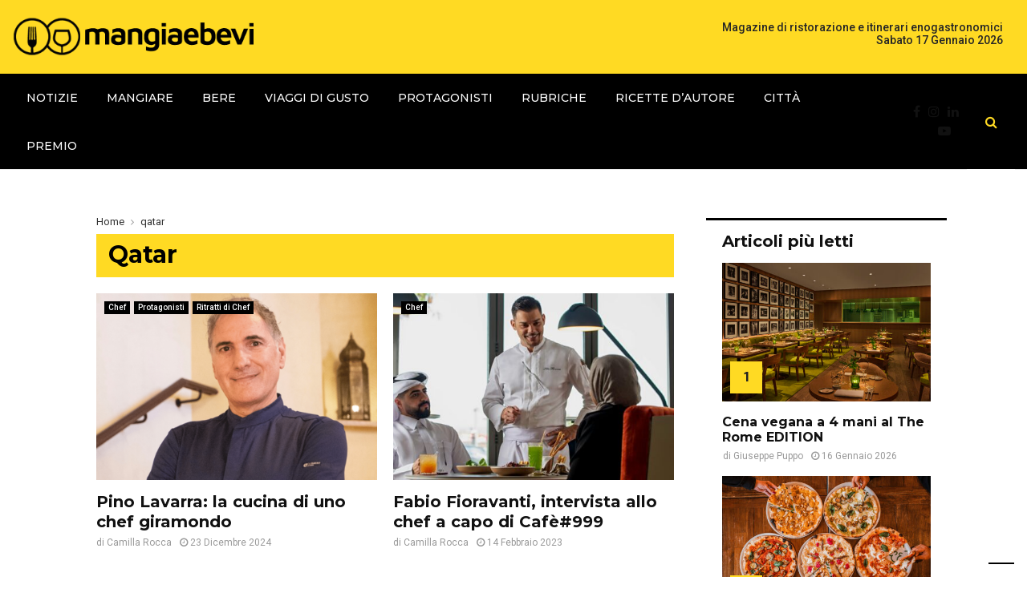

--- FILE ---
content_type: text/html; charset=UTF-8
request_url: https://www.mangiaebevi.it/tag/qatar/
body_size: 32574
content:
<!DOCTYPE html>
<html lang="it-IT">
<head><style>img.lazy{min-height:1px}</style><link href="https://www.mangiaebevi.it/wp-content/plugins/w3-total-cache/pub/js/lazyload.min.js" as="script">
	<meta charset="UTF-8">
		<meta name="viewport" content="width=device-width, initial-scale=1">
		<link rel="profile" href="http://gmpg.org/xfn/11">
	<meta name='robots' content='noindex, follow' />

<!-- Google Tag Manager for WordPress by gtm4wp.com -->
<script data-cfasync="false" data-pagespeed-no-defer>
	var gtm4wp_datalayer_name = "dataLayer";
	var dataLayer = dataLayer || [];
</script>
<!-- End Google Tag Manager for WordPress by gtm4wp.com -->
	<!-- This site is optimized with the Yoast SEO plugin v24.0 - https://yoast.com/wordpress/plugins/seo/ -->
	<title>qatar - MangiaeBevi</title>
	<meta property="og:locale" content="it_IT" />
	<meta property="og:type" content="article" />
	<meta property="og:title" content="qatar - MangiaeBevi" />
	<meta property="og:url" content="https://www.mangiaebevi.it/tag/qatar/" />
	<meta property="og:site_name" content="MangiaeBevi" />
	<meta property="og:image" content="https://www.mangiaebevi.it/wp-content/uploads/2024/12/logo-sfondo-giallo.png" />
	<meta property="og:image:width" content="1072" />
	<meta property="og:image:height" content="733" />
	<meta property="og:image:type" content="image/png" />
	<meta name="twitter:card" content="summary_large_image" />
	<meta name="twitter:site" content="@MangiaeBevi_it" />
	<script type="application/ld+json" class="yoast-schema-graph">{"@context":"https://schema.org","@graph":[{"@type":"CollectionPage","@id":"https://www.mangiaebevi.it/tag/qatar/","url":"https://www.mangiaebevi.it/tag/qatar/","name":"qatar - MangiaeBevi","isPartOf":{"@id":"https://www.mangiaebevi.it/#website"},"primaryImageOfPage":{"@id":"https://www.mangiaebevi.it/tag/qatar/#primaryimage"},"image":{"@id":"https://www.mangiaebevi.it/tag/qatar/#primaryimage"},"thumbnailUrl":"https://www.mangiaebevi.it/wp-content/uploads/2024/12/image_2024-09-06_034529665.png","breadcrumb":{"@id":"https://www.mangiaebevi.it/tag/qatar/#breadcrumb"},"inLanguage":"it-IT"},{"@type":"ImageObject","inLanguage":"it-IT","@id":"https://www.mangiaebevi.it/tag/qatar/#primaryimage","url":"https://www.mangiaebevi.it/wp-content/uploads/2024/12/image_2024-09-06_034529665.png","contentUrl":"https://www.mangiaebevi.it/wp-content/uploads/2024/12/image_2024-09-06_034529665.png","width":931,"height":609},{"@type":"BreadcrumbList","@id":"https://www.mangiaebevi.it/tag/qatar/#breadcrumb","itemListElement":[{"@type":"ListItem","position":1,"name":"Home","item":"https://www.mangiaebevi.it/"},{"@type":"ListItem","position":2,"name":"qatar"}]},{"@type":"WebSite","@id":"https://www.mangiaebevi.it/#website","url":"https://www.mangiaebevi.it/","name":"MangiaeBevi","description":"Il blog di MangiaeBevi, la guida per il palato","publisher":{"@id":"https://www.mangiaebevi.it/#organization"},"potentialAction":[{"@type":"SearchAction","target":{"@type":"EntryPoint","urlTemplate":"https://www.mangiaebevi.it/?s={search_term_string}"},"query-input":{"@type":"PropertyValueSpecification","valueRequired":true,"valueName":"search_term_string"}}],"inLanguage":"it-IT"},{"@type":"Organization","@id":"https://www.mangiaebevi.it/#organization","name":"Mangiaebevi","url":"https://www.mangiaebevi.it/","logo":{"@type":"ImageObject","inLanguage":"it-IT","@id":"https://www.mangiaebevi.it/#/schema/logo/image/","url":"https://www.mangiaebevi.it/wp-content/uploads/2023/05/logo-mangiaebevi-23u.png","contentUrl":"https://www.mangiaebevi.it/wp-content/uploads/2023/05/logo-mangiaebevi-23u.png","width":389,"height":61,"caption":"Mangiaebevi"},"image":{"@id":"https://www.mangiaebevi.it/#/schema/logo/image/"},"sameAs":["https://www.facebook.com/mangiaebeviofficial","https://x.com/MangiaeBevi_it"]}]}</script>
	<!-- / Yoast SEO plugin. -->


<link rel='dns-prefetch' href='//cdn.iubenda.com' />
<link rel='dns-prefetch' href='//fonts.googleapis.com' />
<link rel="alternate" type="application/rss+xml" title="MangiaeBevi &raquo; Feed" href="https://www.mangiaebevi.it/feed/" />
<link rel="alternate" type="application/rss+xml" title="MangiaeBevi &raquo; Feed dei commenti" href="https://www.mangiaebevi.it/comments/feed/" />
<script type="text/javascript" id="wpp-js" src="https://www.mangiaebevi.it/wp-content/plugins/wordpress-popular-posts/assets/js/wpp.min.js?ver=7.3.6" data-sampling="0" data-sampling-rate="100" data-api-url="https://www.mangiaebevi.it/wp-json/wordpress-popular-posts" data-post-id="0" data-token="fff124aee5" data-lang="0" data-debug="0"></script>
<link rel="alternate" type="application/rss+xml" title="MangiaeBevi &raquo; qatar Feed del tag" href="https://www.mangiaebevi.it/tag/qatar/feed/" />
		<!-- This site uses the Google Analytics by ExactMetrics plugin v8.10.2 - Using Analytics tracking - https://www.exactmetrics.com/ -->
		<!-- Note: ExactMetrics is not currently configured on this site. The site owner needs to authenticate with Google Analytics in the ExactMetrics settings panel. -->
					<!-- No tracking code set -->
				<!-- / Google Analytics by ExactMetrics -->
		<script type="text/javascript">
/* <![CDATA[ */
window._wpemojiSettings = {"baseUrl":"https:\/\/s.w.org\/images\/core\/emoji\/15.0.3\/72x72\/","ext":".png","svgUrl":"https:\/\/s.w.org\/images\/core\/emoji\/15.0.3\/svg\/","svgExt":".svg","source":{"concatemoji":"https:\/\/www.mangiaebevi.it\/wp-includes\/js\/wp-emoji-release.min.js?ver=6.6.4"}};
/*! This file is auto-generated */
!function(i,n){var o,s,e;function c(e){try{var t={supportTests:e,timestamp:(new Date).valueOf()};sessionStorage.setItem(o,JSON.stringify(t))}catch(e){}}function p(e,t,n){e.clearRect(0,0,e.canvas.width,e.canvas.height),e.fillText(t,0,0);var t=new Uint32Array(e.getImageData(0,0,e.canvas.width,e.canvas.height).data),r=(e.clearRect(0,0,e.canvas.width,e.canvas.height),e.fillText(n,0,0),new Uint32Array(e.getImageData(0,0,e.canvas.width,e.canvas.height).data));return t.every(function(e,t){return e===r[t]})}function u(e,t,n){switch(t){case"flag":return n(e,"\ud83c\udff3\ufe0f\u200d\u26a7\ufe0f","\ud83c\udff3\ufe0f\u200b\u26a7\ufe0f")?!1:!n(e,"\ud83c\uddfa\ud83c\uddf3","\ud83c\uddfa\u200b\ud83c\uddf3")&&!n(e,"\ud83c\udff4\udb40\udc67\udb40\udc62\udb40\udc65\udb40\udc6e\udb40\udc67\udb40\udc7f","\ud83c\udff4\u200b\udb40\udc67\u200b\udb40\udc62\u200b\udb40\udc65\u200b\udb40\udc6e\u200b\udb40\udc67\u200b\udb40\udc7f");case"emoji":return!n(e,"\ud83d\udc26\u200d\u2b1b","\ud83d\udc26\u200b\u2b1b")}return!1}function f(e,t,n){var r="undefined"!=typeof WorkerGlobalScope&&self instanceof WorkerGlobalScope?new OffscreenCanvas(300,150):i.createElement("canvas"),a=r.getContext("2d",{willReadFrequently:!0}),o=(a.textBaseline="top",a.font="600 32px Arial",{});return e.forEach(function(e){o[e]=t(a,e,n)}),o}function t(e){var t=i.createElement("script");t.src=e,t.defer=!0,i.head.appendChild(t)}"undefined"!=typeof Promise&&(o="wpEmojiSettingsSupports",s=["flag","emoji"],n.supports={everything:!0,everythingExceptFlag:!0},e=new Promise(function(e){i.addEventListener("DOMContentLoaded",e,{once:!0})}),new Promise(function(t){var n=function(){try{var e=JSON.parse(sessionStorage.getItem(o));if("object"==typeof e&&"number"==typeof e.timestamp&&(new Date).valueOf()<e.timestamp+604800&&"object"==typeof e.supportTests)return e.supportTests}catch(e){}return null}();if(!n){if("undefined"!=typeof Worker&&"undefined"!=typeof OffscreenCanvas&&"undefined"!=typeof URL&&URL.createObjectURL&&"undefined"!=typeof Blob)try{var e="postMessage("+f.toString()+"("+[JSON.stringify(s),u.toString(),p.toString()].join(",")+"));",r=new Blob([e],{type:"text/javascript"}),a=new Worker(URL.createObjectURL(r),{name:"wpTestEmojiSupports"});return void(a.onmessage=function(e){c(n=e.data),a.terminate(),t(n)})}catch(e){}c(n=f(s,u,p))}t(n)}).then(function(e){for(var t in e)n.supports[t]=e[t],n.supports.everything=n.supports.everything&&n.supports[t],"flag"!==t&&(n.supports.everythingExceptFlag=n.supports.everythingExceptFlag&&n.supports[t]);n.supports.everythingExceptFlag=n.supports.everythingExceptFlag&&!n.supports.flag,n.DOMReady=!1,n.readyCallback=function(){n.DOMReady=!0}}).then(function(){return e}).then(function(){var e;n.supports.everything||(n.readyCallback(),(e=n.source||{}).concatemoji?t(e.concatemoji):e.wpemoji&&e.twemoji&&(t(e.twemoji),t(e.wpemoji)))}))}((window,document),window._wpemojiSettings);
/* ]]> */
</script>
<link rel='stylesheet' id='formidable-css' href='https://www.mangiaebevi.it/wp-content/plugins/formidable/css/formidableforms.css?ver=6271528' type='text/css' media='all' />
<style id='wp-emoji-styles-inline-css' type='text/css'>

	img.wp-smiley, img.emoji {
		display: inline !important;
		border: none !important;
		box-shadow: none !important;
		height: 1em !important;
		width: 1em !important;
		margin: 0 0.07em !important;
		vertical-align: -0.1em !important;
		background: none !important;
		padding: 0 !important;
	}
</style>
<link rel='stylesheet' id='wp-block-library-css' href='https://www.mangiaebevi.it/wp-includes/css/dist/block-library/style.min.css?ver=6.6.4' type='text/css' media='all' />
<style id='wp-block-library-theme-inline-css' type='text/css'>
.wp-block-audio :where(figcaption){color:#555;font-size:13px;text-align:center}.is-dark-theme .wp-block-audio :where(figcaption){color:#ffffffa6}.wp-block-audio{margin:0 0 1em}.wp-block-code{border:1px solid #ccc;border-radius:4px;font-family:Menlo,Consolas,monaco,monospace;padding:.8em 1em}.wp-block-embed :where(figcaption){color:#555;font-size:13px;text-align:center}.is-dark-theme .wp-block-embed :where(figcaption){color:#ffffffa6}.wp-block-embed{margin:0 0 1em}.blocks-gallery-caption{color:#555;font-size:13px;text-align:center}.is-dark-theme .blocks-gallery-caption{color:#ffffffa6}:root :where(.wp-block-image figcaption){color:#555;font-size:13px;text-align:center}.is-dark-theme :root :where(.wp-block-image figcaption){color:#ffffffa6}.wp-block-image{margin:0 0 1em}.wp-block-pullquote{border-bottom:4px solid;border-top:4px solid;color:currentColor;margin-bottom:1.75em}.wp-block-pullquote cite,.wp-block-pullquote footer,.wp-block-pullquote__citation{color:currentColor;font-size:.8125em;font-style:normal;text-transform:uppercase}.wp-block-quote{border-left:.25em solid;margin:0 0 1.75em;padding-left:1em}.wp-block-quote cite,.wp-block-quote footer{color:currentColor;font-size:.8125em;font-style:normal;position:relative}.wp-block-quote.has-text-align-right{border-left:none;border-right:.25em solid;padding-left:0;padding-right:1em}.wp-block-quote.has-text-align-center{border:none;padding-left:0}.wp-block-quote.is-large,.wp-block-quote.is-style-large,.wp-block-quote.is-style-plain{border:none}.wp-block-search .wp-block-search__label{font-weight:700}.wp-block-search__button{border:1px solid #ccc;padding:.375em .625em}:where(.wp-block-group.has-background){padding:1.25em 2.375em}.wp-block-separator.has-css-opacity{opacity:.4}.wp-block-separator{border:none;border-bottom:2px solid;margin-left:auto;margin-right:auto}.wp-block-separator.has-alpha-channel-opacity{opacity:1}.wp-block-separator:not(.is-style-wide):not(.is-style-dots){width:100px}.wp-block-separator.has-background:not(.is-style-dots){border-bottom:none;height:1px}.wp-block-separator.has-background:not(.is-style-wide):not(.is-style-dots){height:2px}.wp-block-table{margin:0 0 1em}.wp-block-table td,.wp-block-table th{word-break:normal}.wp-block-table :where(figcaption){color:#555;font-size:13px;text-align:center}.is-dark-theme .wp-block-table :where(figcaption){color:#ffffffa6}.wp-block-video :where(figcaption){color:#555;font-size:13px;text-align:center}.is-dark-theme .wp-block-video :where(figcaption){color:#ffffffa6}.wp-block-video{margin:0 0 1em}:root :where(.wp-block-template-part.has-background){margin-bottom:0;margin-top:0;padding:1.25em 2.375em}
</style>
<style id='classic-theme-styles-inline-css' type='text/css'>
/*! This file is auto-generated */
.wp-block-button__link{color:#fff;background-color:#32373c;border-radius:9999px;box-shadow:none;text-decoration:none;padding:calc(.667em + 2px) calc(1.333em + 2px);font-size:1.125em}.wp-block-file__button{background:#32373c;color:#fff;text-decoration:none}
</style>
<style id='global-styles-inline-css' type='text/css'>
:root{--wp--preset--aspect-ratio--square: 1;--wp--preset--aspect-ratio--4-3: 4/3;--wp--preset--aspect-ratio--3-4: 3/4;--wp--preset--aspect-ratio--3-2: 3/2;--wp--preset--aspect-ratio--2-3: 2/3;--wp--preset--aspect-ratio--16-9: 16/9;--wp--preset--aspect-ratio--9-16: 9/16;--wp--preset--color--black: #000000;--wp--preset--color--cyan-bluish-gray: #abb8c3;--wp--preset--color--white: #ffffff;--wp--preset--color--pale-pink: #f78da7;--wp--preset--color--vivid-red: #cf2e2e;--wp--preset--color--luminous-vivid-orange: #ff6900;--wp--preset--color--luminous-vivid-amber: #fcb900;--wp--preset--color--light-green-cyan: #7bdcb5;--wp--preset--color--vivid-green-cyan: #00d084;--wp--preset--color--pale-cyan-blue: #8ed1fc;--wp--preset--color--vivid-cyan-blue: #0693e3;--wp--preset--color--vivid-purple: #9b51e0;--wp--preset--gradient--vivid-cyan-blue-to-vivid-purple: linear-gradient(135deg,rgba(6,147,227,1) 0%,rgb(155,81,224) 100%);--wp--preset--gradient--light-green-cyan-to-vivid-green-cyan: linear-gradient(135deg,rgb(122,220,180) 0%,rgb(0,208,130) 100%);--wp--preset--gradient--luminous-vivid-amber-to-luminous-vivid-orange: linear-gradient(135deg,rgba(252,185,0,1) 0%,rgba(255,105,0,1) 100%);--wp--preset--gradient--luminous-vivid-orange-to-vivid-red: linear-gradient(135deg,rgba(255,105,0,1) 0%,rgb(207,46,46) 100%);--wp--preset--gradient--very-light-gray-to-cyan-bluish-gray: linear-gradient(135deg,rgb(238,238,238) 0%,rgb(169,184,195) 100%);--wp--preset--gradient--cool-to-warm-spectrum: linear-gradient(135deg,rgb(74,234,220) 0%,rgb(151,120,209) 20%,rgb(207,42,186) 40%,rgb(238,44,130) 60%,rgb(251,105,98) 80%,rgb(254,248,76) 100%);--wp--preset--gradient--blush-light-purple: linear-gradient(135deg,rgb(255,206,236) 0%,rgb(152,150,240) 100%);--wp--preset--gradient--blush-bordeaux: linear-gradient(135deg,rgb(254,205,165) 0%,rgb(254,45,45) 50%,rgb(107,0,62) 100%);--wp--preset--gradient--luminous-dusk: linear-gradient(135deg,rgb(255,203,112) 0%,rgb(199,81,192) 50%,rgb(65,88,208) 100%);--wp--preset--gradient--pale-ocean: linear-gradient(135deg,rgb(255,245,203) 0%,rgb(182,227,212) 50%,rgb(51,167,181) 100%);--wp--preset--gradient--electric-grass: linear-gradient(135deg,rgb(202,248,128) 0%,rgb(113,206,126) 100%);--wp--preset--gradient--midnight: linear-gradient(135deg,rgb(2,3,129) 0%,rgb(40,116,252) 100%);--wp--preset--font-size--small: 14px;--wp--preset--font-size--medium: 20px;--wp--preset--font-size--large: 32px;--wp--preset--font-size--x-large: 42px;--wp--preset--font-size--normal: 16px;--wp--preset--font-size--huge: 42px;--wp--preset--spacing--20: 0.44rem;--wp--preset--spacing--30: 0.67rem;--wp--preset--spacing--40: 1rem;--wp--preset--spacing--50: 1.5rem;--wp--preset--spacing--60: 2.25rem;--wp--preset--spacing--70: 3.38rem;--wp--preset--spacing--80: 5.06rem;--wp--preset--shadow--natural: 6px 6px 9px rgba(0, 0, 0, 0.2);--wp--preset--shadow--deep: 12px 12px 50px rgba(0, 0, 0, 0.4);--wp--preset--shadow--sharp: 6px 6px 0px rgba(0, 0, 0, 0.2);--wp--preset--shadow--outlined: 6px 6px 0px -3px rgba(255, 255, 255, 1), 6px 6px rgba(0, 0, 0, 1);--wp--preset--shadow--crisp: 6px 6px 0px rgba(0, 0, 0, 1);}:where(.is-layout-flex){gap: 0.5em;}:where(.is-layout-grid){gap: 0.5em;}body .is-layout-flex{display: flex;}.is-layout-flex{flex-wrap: wrap;align-items: center;}.is-layout-flex > :is(*, div){margin: 0;}body .is-layout-grid{display: grid;}.is-layout-grid > :is(*, div){margin: 0;}:where(.wp-block-columns.is-layout-flex){gap: 2em;}:where(.wp-block-columns.is-layout-grid){gap: 2em;}:where(.wp-block-post-template.is-layout-flex){gap: 1.25em;}:where(.wp-block-post-template.is-layout-grid){gap: 1.25em;}.has-black-color{color: var(--wp--preset--color--black) !important;}.has-cyan-bluish-gray-color{color: var(--wp--preset--color--cyan-bluish-gray) !important;}.has-white-color{color: var(--wp--preset--color--white) !important;}.has-pale-pink-color{color: var(--wp--preset--color--pale-pink) !important;}.has-vivid-red-color{color: var(--wp--preset--color--vivid-red) !important;}.has-luminous-vivid-orange-color{color: var(--wp--preset--color--luminous-vivid-orange) !important;}.has-luminous-vivid-amber-color{color: var(--wp--preset--color--luminous-vivid-amber) !important;}.has-light-green-cyan-color{color: var(--wp--preset--color--light-green-cyan) !important;}.has-vivid-green-cyan-color{color: var(--wp--preset--color--vivid-green-cyan) !important;}.has-pale-cyan-blue-color{color: var(--wp--preset--color--pale-cyan-blue) !important;}.has-vivid-cyan-blue-color{color: var(--wp--preset--color--vivid-cyan-blue) !important;}.has-vivid-purple-color{color: var(--wp--preset--color--vivid-purple) !important;}.has-black-background-color{background-color: var(--wp--preset--color--black) !important;}.has-cyan-bluish-gray-background-color{background-color: var(--wp--preset--color--cyan-bluish-gray) !important;}.has-white-background-color{background-color: var(--wp--preset--color--white) !important;}.has-pale-pink-background-color{background-color: var(--wp--preset--color--pale-pink) !important;}.has-vivid-red-background-color{background-color: var(--wp--preset--color--vivid-red) !important;}.has-luminous-vivid-orange-background-color{background-color: var(--wp--preset--color--luminous-vivid-orange) !important;}.has-luminous-vivid-amber-background-color{background-color: var(--wp--preset--color--luminous-vivid-amber) !important;}.has-light-green-cyan-background-color{background-color: var(--wp--preset--color--light-green-cyan) !important;}.has-vivid-green-cyan-background-color{background-color: var(--wp--preset--color--vivid-green-cyan) !important;}.has-pale-cyan-blue-background-color{background-color: var(--wp--preset--color--pale-cyan-blue) !important;}.has-vivid-cyan-blue-background-color{background-color: var(--wp--preset--color--vivid-cyan-blue) !important;}.has-vivid-purple-background-color{background-color: var(--wp--preset--color--vivid-purple) !important;}.has-black-border-color{border-color: var(--wp--preset--color--black) !important;}.has-cyan-bluish-gray-border-color{border-color: var(--wp--preset--color--cyan-bluish-gray) !important;}.has-white-border-color{border-color: var(--wp--preset--color--white) !important;}.has-pale-pink-border-color{border-color: var(--wp--preset--color--pale-pink) !important;}.has-vivid-red-border-color{border-color: var(--wp--preset--color--vivid-red) !important;}.has-luminous-vivid-orange-border-color{border-color: var(--wp--preset--color--luminous-vivid-orange) !important;}.has-luminous-vivid-amber-border-color{border-color: var(--wp--preset--color--luminous-vivid-amber) !important;}.has-light-green-cyan-border-color{border-color: var(--wp--preset--color--light-green-cyan) !important;}.has-vivid-green-cyan-border-color{border-color: var(--wp--preset--color--vivid-green-cyan) !important;}.has-pale-cyan-blue-border-color{border-color: var(--wp--preset--color--pale-cyan-blue) !important;}.has-vivid-cyan-blue-border-color{border-color: var(--wp--preset--color--vivid-cyan-blue) !important;}.has-vivid-purple-border-color{border-color: var(--wp--preset--color--vivid-purple) !important;}.has-vivid-cyan-blue-to-vivid-purple-gradient-background{background: var(--wp--preset--gradient--vivid-cyan-blue-to-vivid-purple) !important;}.has-light-green-cyan-to-vivid-green-cyan-gradient-background{background: var(--wp--preset--gradient--light-green-cyan-to-vivid-green-cyan) !important;}.has-luminous-vivid-amber-to-luminous-vivid-orange-gradient-background{background: var(--wp--preset--gradient--luminous-vivid-amber-to-luminous-vivid-orange) !important;}.has-luminous-vivid-orange-to-vivid-red-gradient-background{background: var(--wp--preset--gradient--luminous-vivid-orange-to-vivid-red) !important;}.has-very-light-gray-to-cyan-bluish-gray-gradient-background{background: var(--wp--preset--gradient--very-light-gray-to-cyan-bluish-gray) !important;}.has-cool-to-warm-spectrum-gradient-background{background: var(--wp--preset--gradient--cool-to-warm-spectrum) !important;}.has-blush-light-purple-gradient-background{background: var(--wp--preset--gradient--blush-light-purple) !important;}.has-blush-bordeaux-gradient-background{background: var(--wp--preset--gradient--blush-bordeaux) !important;}.has-luminous-dusk-gradient-background{background: var(--wp--preset--gradient--luminous-dusk) !important;}.has-pale-ocean-gradient-background{background: var(--wp--preset--gradient--pale-ocean) !important;}.has-electric-grass-gradient-background{background: var(--wp--preset--gradient--electric-grass) !important;}.has-midnight-gradient-background{background: var(--wp--preset--gradient--midnight) !important;}.has-small-font-size{font-size: var(--wp--preset--font-size--small) !important;}.has-medium-font-size{font-size: var(--wp--preset--font-size--medium) !important;}.has-large-font-size{font-size: var(--wp--preset--font-size--large) !important;}.has-x-large-font-size{font-size: var(--wp--preset--font-size--x-large) !important;}
:where(.wp-block-post-template.is-layout-flex){gap: 1.25em;}:where(.wp-block-post-template.is-layout-grid){gap: 1.25em;}
:where(.wp-block-columns.is-layout-flex){gap: 2em;}:where(.wp-block-columns.is-layout-grid){gap: 2em;}
:root :where(.wp-block-pullquote){font-size: 1.5em;line-height: 1.6;}
</style>
<link rel='stylesheet' id='contact-form-7-css' href='https://www.mangiaebevi.it/wp-content/plugins/contact-form-7/includes/css/styles.css?ver=6.0.1' type='text/css' media='all' />
<link rel='stylesheet' id='pencisc-css' href='https://www.mangiaebevi.it/wp-content/plugins/penci-framework/assets/css/single-shortcode.css?ver=6.6.4' type='text/css' media='all' />
<link rel='stylesheet' id='penci-oswald-css' href='//fonts.googleapis.com/css?family=Oswald%3A400&#038;ver=6.6.4' type='text/css' media='all' />
<link rel='stylesheet' id='wp-polls-css' href='https://www.mangiaebevi.it/wp-content/plugins/wp-polls/polls-css.css?ver=2.77.1' type='text/css' media='all' />
<style id='wp-polls-inline-css' type='text/css'>
.wp-polls .pollbar {
	margin: 1px;
	font-size: 8px;
	line-height: 10px;
	height: 10px;
	background: #d8e1eb;
	border: 1px solid #c8c8c8;
}

</style>
<link rel='stylesheet' id='extendify-utility-styles-css' href='https://www.mangiaebevi.it/wp-content/plugins/extendify/public/build/utility-minimum.css?ver=6.6.4' type='text/css' media='all' />
<link rel='stylesheet' id='wordpress-popular-posts-css-css' href='https://www.mangiaebevi.it/wp-content/plugins/wordpress-popular-posts/assets/css/wpp.css?ver=7.3.6' type='text/css' media='all' />
<link rel='stylesheet' id='parent-style-css' href='https://www.mangiaebevi.it/wp-content/themes/pennews/style.css?ver=6.6.4' type='text/css' media='all' />
<link rel='stylesheet' id='penci-style-child-css' href='https://www.mangiaebevi.it/wp-content/themes/pennews-child/style.css?ver=1.0.0' type='text/css' media='all' />
<link rel='stylesheet' id='penci-font-awesome-css' href='https://www.mangiaebevi.it/wp-content/themes/pennews/css/font-awesome.min.css?ver=4.5.2' type='text/css' media='all' />
<link rel='stylesheet' id='penci-fonts-css' href='//fonts.googleapis.com/css?family=Roboto%3A300%2C300italic%2C400%2C400italic%2C500%2C500italic%2C700%2C700italic%2C800%2C800italic%7CMukta+Vaani%3A300%2C300italic%2C400%2C400italic%2C500%2C500italic%2C700%2C700italic%2C800%2C800italic%7COswald%3A300%2C300italic%2C400%2C400italic%2C500%2C500italic%2C700%2C700italic%2C800%2C800italic%7CTeko%3A300%2C300italic%2C400%2C400italic%2C500%2C500italic%2C700%2C700italic%2C800%2C800italic%7CMontserrat%3A300%2C300italic%2C400%2C400italic%2C500%2C500italic%2C700%2C700italic%2C800%2C800italic%3A300%2C300italic%2C400%2C400italic%2C500%2C500italic%2C700%2C700italic%2C800%2C800italic%26subset%3Dcyrillic%2Ccyrillic-ext%2Cgreek%2Cgreek-ext%2Clatin-ext' type='text/css' media='all' />
<link rel='stylesheet' id='penci-portfolio-css' href='https://www.mangiaebevi.it/wp-content/themes/pennews/css/portfolio.css?ver=6.6.5' type='text/css' media='all' />
<link rel='stylesheet' id='penci-recipe-css' href='https://www.mangiaebevi.it/wp-content/themes/pennews/css/recipe.css?ver=6.6.5' type='text/css' media='all' />
<link rel='stylesheet' id='penci-review-css' href='https://www.mangiaebevi.it/wp-content/themes/pennews/css/review.css?ver=6.6.5' type='text/css' media='all' />
<link rel='stylesheet' id='penci-style-css' href='https://www.mangiaebevi.it/wp-content/themes/pennews-child/style.css?ver=6.6.5' type='text/css' media='all' />
<style id='penci-style-inline-css' type='text/css'>
.penci-block-vc.style-title-13:not(.footer-widget).style-title-center .penci-block-heading {border-right: 10px solid transparent; border-left: 10px solid transparent; }.site-branding h1, .site-branding h2 {margin: 0;}.penci-schema-markup { display: none !important; }.penci-entry-media .twitter-video { max-width: none !important; margin: 0 !important; }.penci-entry-media .fb-video { margin-bottom: 0; }.penci-entry-media .post-format-meta > iframe { vertical-align: top; }.penci-single-style-6 .penci-entry-media-top.penci-video-format-dailymotion:after, .penci-single-style-6 .penci-entry-media-top.penci-video-format-facebook:after, .penci-single-style-6 .penci-entry-media-top.penci-video-format-vimeo:after, .penci-single-style-6 .penci-entry-media-top.penci-video-format-twitter:after, .penci-single-style-7 .penci-entry-media-top.penci-video-format-dailymotion:after, .penci-single-style-7 .penci-entry-media-top.penci-video-format-facebook:after, .penci-single-style-7 .penci-entry-media-top.penci-video-format-vimeo:after, .penci-single-style-7 .penci-entry-media-top.penci-video-format-twitter:after { content: none; } .penci-single-style-5 .penci-entry-media.penci-video-format-dailymotion:after, .penci-single-style-5 .penci-entry-media.penci-video-format-facebook:after, .penci-single-style-5 .penci-entry-media.penci-video-format-vimeo:after, .penci-single-style-5 .penci-entry-media.penci-video-format-twitter:after { content: none; }@media screen and (max-width: 960px) { .penci-insta-thumb ul.thumbnails.penci_col_5 li, .penci-insta-thumb ul.thumbnails.penci_col_6 li { width: 33.33% !important; } .penci-insta-thumb ul.thumbnails.penci_col_7 li, .penci-insta-thumb ul.thumbnails.penci_col_8 li, .penci-insta-thumb ul.thumbnails.penci_col_9 li, .penci-insta-thumb ul.thumbnails.penci_col_10 li { width: 25% !important; } }.site-header.header--s12 .penci-menu-toggle-wapper,.site-header.header--s12 .header__social-search { flex: 1; }.site-header.header--s5 .site-branding {  padding-right: 0;margin-right: 40px; }.penci-block_37 .penci_post-meta { padding-top: 8px; }.penci-block_37 .penci-post-excerpt + .penci_post-meta { padding-top: 0; }.penci-hide-text-votes { display: none; }.penci-usewr-review {  border-top: 1px solid #ececec; }.penci-review-score {top: 5px; position: relative; }.penci-social-counter.penci-social-counter--style-3 .penci-social__empty a, .penci-social-counter.penci-social-counter--style-4 .penci-social__empty a, .penci-social-counter.penci-social-counter--style-5 .penci-social__empty a, .penci-social-counter.penci-social-counter--style-6 .penci-social__empty a { display: flex; justify-content: center; align-items: center; }.penci-block-error { padding: 0 20px 20px; }@media screen and (min-width: 1240px){ .penci_dis_padding_bw .penci-content-main.penci-col-4:nth-child(3n+2) { padding-right: 15px; padding-left: 15px; }}.bos_searchbox_widget_class.penci-vc-column-1 #flexi_searchbox #b_searchboxInc .b_submitButton_wrapper{ padding-top: 10px; padding-bottom: 10px; }.mfp-image-holder .mfp-close, .mfp-iframe-holder .mfp-close { background: transparent; border-color: transparent; }h1, h2, h3, h4, h5, h6,.error404 .page-title,
		.error404 .penci-block-vc .penci-block__title, .footer__bottom.style-2 .block-title {font-family: 'Montserrat', sans-serif}h1, h2, h3, h4, h5, h6,.error404 .page-title,
		 .error404 .penci-block-vc .penci-block__title, .product_list_widget .product-title, .footer__bottom.style-2 .block-title {font-weight: 700}.penci-block-vc .penci-block__title, .penci-menu-hbg .penci-block-vc .penci-block__title, .penci-menu-hbg-widgets .menu-hbg-title{ font-family:'Montserrat', sans-serif; }.penci-block-vc .penci-block__title, .penci-menu-hbg .penci-block-vc .penci-block__title, .penci-menu-hbg-widgets .menu-hbg-title{ font-weight:500; }.single .entry-content,.page .entry-content{ font-size:16px; }.site-header .site-branding a,.header__top .site-branding a{ transform: translateY( 6px ); }.site-description{ font-family: 'Montserrat', sans-serif;font-weight: 200; }.main-navigation a,.mobile-sidebar .primary-menu-mobile li a, .penci-menu-hbg .primary-menu-mobile li a{ font-family: 'Montserrat', sans-serif; }.main-navigation a,.mobile-sidebar .primary-menu-mobile li a, .penci-menu-hbg .primary-menu-mobile li a{ font-weight: lighter; }.main-navigation li.penci-mega-menu > a:after, .main-navigation li.menu-item-has-children > a:after, .main-navigation li.page_item_has_children > a:after{ content: none; }.penci-archive__content  .penci-page-title { color: #000000; }.penci-archive__content  .penci_breadcrumbs a,.penci-archive__content .penci_breadcrumbs span{ color: #333333; }.penci-portfolio-wrap{ margin-left: 0px; margin-right: 0px; }.penci-portfolio-wrap .portfolio-item{ padding-left: 0px; padding-right: 0px; margin-bottom:0px; }#footer__sidebars.footer__sidebars{padding-top: 24px;padding-bottom: 2px;}.site-footer .penci-block-vc .penci-block__title{ font-family:'Montserrat', sans-serif; }.footer__bottom .footer__bottom_container{padding-top:14px;padding-bottom:16px;}.footer__bottom.style-2 .block-title{ font-size:16px !important;}@media ( min-width: 992px ){ .footer__social-media .social-media-item{ width:40px; height:40px; line-height:40px; } }.penci_dis_padding_bw .penci-block-vc.style-title-11:not(.footer-widget) .penci-block__title a,
		.penci_dis_padding_bw .penci-block-vc.style-title-11:not(.footer-widget) .penci-block__title span, 
		.penci_dis_padding_bw .penci-block-vc.style-title-11:not(.footer-widget) .penci-subcat-filter, 
		.penci_dis_padding_bw .penci-block-vc.style-title-11:not(.footer-widget) .penci-slider-nav{ background-color:#ffffff; }body, input, select, textarea,
			.widget.widget_display_replies li, .widget.widget_display_topics li,
			.widget ul li,
			.error404 .page-title,
			.entry-content .penci-recipe-heading h2,
			.entry-content .penci-recipe-title,
			#respond h3,.penci-review-text,#respond textarea, .wpcf7 textarea,
			.woocommerce .woocommerce-product-search input[type="search"],
			.woocommerce nav.woocommerce-pagination ul li a, .woocommerce nav.woocommerce-pagination ul li span,
			.woocommerce table.shop_table th,
			.woocommerce-page form .form-row .input-text,
			.select2-container--default .select2-selection--single .select2-selection__rendered,
			#respond label, .wpcf7 label,
			.mc4wp-form,
			#bbpress-forums li.bbp-body ul.forum li.bbp-forum-topic-count, #bbpress-forums li.bbp-body ul.forum li.bbp-forum-reply-count,
			#bbpress-forums li.bbp-body ul.forum li.bbp-forum-freshness, #bbpress-forums li.bbp-body ul.forum li.bbp-forum-freshness a, 
			#bbpress-forums li.bbp-body ul.topic li.bbp-forum-topic-count, #bbpress-forums li.bbp-body ul.topic li.bbp-topic-voice-count,
			#bbpress-forums li.bbp-body ul.topic li.bbp-forum-reply-count, #bbpress-forums li.bbp-body ul.topic li.bbp-topic-freshness > a,
			#bbpress-forums li.bbp-body ul.topic li.bbp-topic-freshness, #bbpress-forums li.bbp-body ul.topic li.bbp-topic-reply-count,
			div.bbp-template-notice, div.indicator-hint,
			#bbpress-forums fieldset.bbp-form legend,
			.entry-content code, .wpb_text_column code, .entry-content blockquote.wp-block-quote p, .entry-content blockquote.wp-block-quote p,
			.penci_dark_layout blockquote.style-3, .penci_dark_layout blockquote.style-3 p,
			.penci_dark_layout blockquote.style-2,.penci_dark_layout blockquote.style-2 p,
			.wpb_text_column blockquote.wp-block-quote p, .wpb_text_column blockquote.wp-block-quote p,
			.widget.widget_display_views li, .widget.widget_display_forums li, .widget.widget_layered_nav li,
			.widget.widget_product_categories li, .widget.widget_categories li, .widget.widget_archive li,
			.widget.widget_pages li, .widget.widget_meta li, .wp-block-pullquote{ color:#000000 }
		.penci-ajax-search-results .ajax-loading:before,
		.show-search .show-search__content,
		div.bbp-template-notice, div.indicator-hint,	
		.widget select,select, pre,.wpb_text_column,
		.single .penci-content-post, .page .penci-content-post,
		.forum-archive .penci-content-post,
		.penci-block-vc,.penci-archive__content,.error404 .not-found,.ajax-loading:before{ background-color:#ffffff }
		.penci-block-vc.style-title-11:not(.footer-widget) .penci-block__title a,
		.penci-block-vc.style-title-11:not(.footer-widget) .penci-block__title span, 
		.penci-block-vc.style-title-11:not(.footer-widget) .penci-subcat-filter, 
		.penci-block-vc.style-title-11:not(.footer-widget) .penci-slider-nav{ background-color:#ffffff }.penci-archive .entry-meta,.penci-archive .entry-meta a,

			.penci-inline-related-posts .penci_post-meta, .penci__general-meta .penci_post-meta, 
			.penci-block_video.style-1 .penci_post-meta, .penci-block_video.style-7 .penci_post-meta,
			.penci_breadcrumbs a, .penci_breadcrumbs span,.penci_breadcrumbs i,
			.error404 .page-content,
			.woocommerce .comment-form p.stars a,
			.woocommerce .woocommerce-ordering, .woocommerce .woocommerce-result-count,
			.woocommerce #reviews #comments ol.commentlist li .comment-text .meta,
			.penci-entry-meta,#wp-calendar caption,.penci-post-pagination span,
			.penci-archive .entry-meta span{ color:#999999 }
		.site-main .element-media-controls a, .entry-content .element-media-controls a,
		    .penci-portfolio-below_img .inner-item-portfolio .portfolio-desc h3,
			.post-entry .penci-portfolio-filter ul li a, .penci-portfolio-filter ul li a,
			.widget_display_stats dt, .widget_display_stats dd,
			#wp-calendar tbody td a,
			.widget.widget_display_replies a,
			.post-entry .penci-portfolio-filter ul li.active a, .penci-portfolio-filter ul li.active a,
			.woocommerce div.product .woocommerce-tabs ul.tabs li a,
			.woocommerce ul.products li.product h3, .woocommerce ul.products li.product .woocommerce-loop-product__title,
			.woocommerce table.shop_table td.product-name a,
			input[type="text"], input[type="email"], input[type="url"], input[type="password"],
			input[type="search"], input[type="number"], input[type="tel"], input[type="range"], input[type="date"],
			input[type="month"], input[type="week"], input[type="time"], input[type="datetime"], input[type="datetime-local"], input[type="color"], textarea,
			.error404 .page-content .search-form .search-submit,.penci-no-results .search-form .search-submit,.error404 .page-content a,
			a,.widget a,.penci-block-vc .penci-block__title a, .penci-block-vc .penci-block__title span,
			.penci-page-title, .penci-entry-title,.woocommerce .page-title,
			.penci-recipe-index-wrap .penci-recipe-index-title a,
			.penci-social-buttons .penci-social-share-text,
			.woocommerce div.product .product_title,
			.penci-post-pagination h5 a,
			.woocommerce div.product .woocommerce-tabs .panel > h2:first-child, .woocommerce div.product .woocommerce-tabs .panel #reviews #comments h2,
			.woocommerce div.product .woocommerce-tabs .panel #respond .comment-reply-title,
			.woocommerce #reviews #comments ol.commentlist li .comment-text .meta strong,
			.woocommerce div.product .related > h2, .woocommerce div.product .upsells > h2,
			.penci-author-content .author-social,
			.forum-archive .penci-entry-title,
			#bbpress-forums li.bbp-body ul.forum li.bbp-forum-info a,
			.woocommerce div.product .entry-summary div[itemprop="description"] h2, .woocommerce div.product .woocommerce-tabs #tab-description h2,
			.widget.widget_recent_entries li a, .widget.widget_recent_comments li a, .widget.widget_meta li a,
			.penci-pagination:not(.penci-ajax-more) a, .penci-pagination:not(.penci-ajax-more) span{ color:#111111 }div.wpforms-container .wpforms-form input[type=date],div.wpforms-container .wpforms-form input[type=datetime],div.wpforms-container .wpforms-form input[type=datetime-local],div.wpforms-container .wpforms-form input[type=email],div.wpforms-container .wpforms-form input[type=month],div.wpforms-container .wpforms-form input[type=number],div.wpforms-container .wpforms-form input[type=password],div.wpforms-container .wpforms-form input[type=range],div.wpforms-container .wpforms-form input[type=search],div.wpforms-container .wpforms-form input[type=tel],div.wpforms-container .wpforms-form input[type=text],div.wpforms-container .wpforms-form input[type=time],div.wpforms-container .wpforms-form input[type=url],div.wpforms-container .wpforms-form input[type=week],div.wpforms-container .wpforms-form select,div.wpforms-container .wpforms-form textarea{ color: #111111 }
		h1, h2, h3, h4, h5, h6,.penci-userreview-author,.penci-review-metas .penci-review-meta i,
		.entry-content h1, .entry-content h2, .entry-content h3, .entry-content h4,
		.entry-content h5, .entry-content h6, .comment-content h1, .comment-content h2,
		.comment-content h3, .comment-content h4, .comment-content h5, .comment-content h6,
		.penci-inline-related-posts .penci-irp-heading{ color:#111111 }.site-main .frontend-form-container .element-media-file,.site-main .frontend-form-container .element-media,.site-main .frontend-item-container .select2.select2-container .select2-selection.select-with-search-container,.site-main .frontend-item-container input[type="text"],.site-main .frontend-item-container input[type="email"],.site-main .frontend-item-container input[type="url"],.site-main .frontend-item-container textarea,.site-main .frontend-item-container select{ border-color: #dedede }
			.site-header,
			.buddypress-wrap .select-wrap,
			.penci-post-blog-classic,
			.activity-list.bp-list,
			.penci-team_memebers .penci-team_item__content,
			.penci-author-box-wrap,
			.about-widget .about-me-heading:before,
			#buddypress .wp-editor-container,
			#bbpress-forums .bbp-forums-list,
			div.bbp-forum-header, div.bbp-topic-header, div.bbp-reply-header,
			.activity-list li.bbp_topic_create .activity-content .activity-inner,
			.rtl .activity-list li.bbp_reply_create .activity-content .activity-inner,
			#drag-drop-area,
			.bp-avatar-nav ul.avatar-nav-items li.current,
			.bp-avatar-nav ul,
			.site-main .bbp-pagination-links a, .site-main .bbp-pagination-links span.current,
			.bbpress  .wp-editor-container,
			.penci-ajax-search-results-wrapper,
			.show-search .search-field,
			.show-search .show-search__content,
			.penci-viewall-results,
			.penci-subcat-list .flexMenu-viewMore .flexMenu-popup,
			.penci-owl-carousel-style .owl-dot span,
			.penci-owl-carousel-slider .owl-dot span,
			.woocommerce-cart table.cart td.actions .coupon .input-text,
			.blog-boxed .penci-archive__content .article_content,
			.penci-block_28 .block28_first_item:not(.hide-border),
			.penci-mul-comments-wrapper .penci-tab-nav,
			.penci-recipe,.penci-recipe-heading,.penci-recipe-ingredients,.penci-recipe-notes,
			.wp-block-yoast-faq-block .schema-faq-section,
			.wp-block-yoast-how-to-block ol.schema-how-to-steps,
			.wp-block-pullquote,
			.wrapper-penci-recipe .penci-recipe-ingredients
			{ border-color:#dedede }
		    blockquote:not(.wp-block-quote):before, q:before,   
		    blockquote:not(.wp-block-quote):after, q:after, blockquote.style-3:before,
			.penci-block-vc.style-title-10:not(.footer-widget) .penci-block-heading:after
			{ background-color:#dedede }
			.penci-block-vc.style-title-10:not(.footer-widget) .penci-block-heading,
			.wrapper-penci-review, .penci-review-container.penci-review-count,.penci-usewr-review,
			.widget .tagcloud a,.widget.widget_recent_entries li, .widget.widget_recent_comments li, .widget.widget_meta li,
		    .penci-inline-related-posts,
		    .penci_dark_layout .site-main #buddypress div.item-list-tabs:not(#subnav),
			code,abbr, acronym,fieldset,hr,#bbpress-forums div.bbp-the-content-wrapper textarea.bbp-the-content,
			.penci-pagination:not(.penci-ajax-more) a, .penci-pagination:not(.penci-ajax-more) span,
			th,td,#wp-calendar tbody td{ border-color:#dedede }
			.site-main #bbpress-forums li.bbp-body ul.forum,
			.site-main #bbpress-forums li.bbp-body ul.topic,#bbpress-forums li.bbp-footer,
			#bbpress-forums div.bbp-template-notice.info,
			.bbp-pagination-links a, .bbp-pagination-links span.current,
			.site-main #buddypress .standard-form textarea,
			.site-main #buddypress .standard-form input[type=text], .site-main #buddypress .standard-form input[type=color], 
			.site-main #buddypress .standard-form input[type=date], .site-main #buddypress .standard-form input[type=datetime],
			.site-main #buddypress .standard-form input[type=datetime-local], .site-main #buddypress .standard-form input[type=email],
			.site-main #buddypress .standard-form input[type=month], .site-main #buddypress .standard-form input[type=number], 
			.site-main #buddypress .standard-form input[type=range], .site-main #buddypress .standard-form input[type=search], 
			.site-main #buddypress .standard-form input[type=tel], .site-main #buddypress .standard-form input[type=time],
		    .site-main #buddypress .standard-form input[type=url], .site-main #buddypress .standard-form input[type=week],
		    .site-main #buddypress .standard-form select,.site-main #buddypress .standard-form input[type=password],
	        .site-main #buddypress .dir-search input[type=search], .site-main #buddypress .dir-search input[type=text],
	        .site-main #buddypress .groups-members-search input[type=search], .site-main #buddypress .groups-members-search input[type=text],
	        .site-main #buddypress button, .site-main #buddypress a.button,
	        .site-main #buddypress input[type=button], .site-main #buddypress input[type=reset],
	        .site-main #buddypress ul.button-nav li a,.site-main #buddypress div.generic-button a,.site-main #buddypress .comment-reply-link, 
	        a.bp-title-button,.site-main #buddypress button:hover,.site-main #buddypress a.button:hover, .site-main #buddypress a.button:focus,
	        .site-main #buddypress input[type=button]:hover, .site-main #buddypress input[type=reset]:hover, 
	        .site-main #buddypress ul.button-nav li a:hover, .site-main #buddypress ul.button-nav li.current a,
	        .site-main #buddypress div.generic-button a:hover,.site-main #buddypress .comment-reply-link:hover,
	        .site-main #buddypress input[type=submit]:hover,.site-main #buddypress select,.site-main #buddypress ul.item-list,
			.site-main #buddypress .profile[role=main],.site-main #buddypress ul.item-list li,.site-main #buddypress div.pagination .pag-count ,
			.site-main #buddypress div.pagination .pagination-links span,.site-main #buddypress div.pagination .pagination-links a,
			body.activity-permalink .site-main #buddypress div.activity-comments, .site-main #buddypress div.activity-comments form .ac-textarea,
			.site-main #buddypress table.profile-fields, .site-main #buddypress table.profile-fields:last-child{ border-color:#dedede }.site-main #buddypress table.notifications tr td.label, #buddypress table.notifications-settings tr td.label,.site-main #buddypress table.profile-fields tr td.label, #buddypress table.wp-profile-fields tr td.label,.site-main #buddypress table.messages-notices tr td.label, #buddypress table.forum tr td.label{ border-color: #dedede !important; }
			.penci-block-vc,
			.penci-block_1 .block1_first_item,
			.penci-block_1 .block1_first_item .penci_post-meta,
			.penci-block_1 .block1_items .penci_media_object,
			.penci-block_4 .penci-small-thumb:after,
			.penci-recent-rv,
			.penci-block_6 .penci-post-item,
			.penci-block_9 .block9_first_item,.penci-block_9 .penci-post-item,
			.penci-block_9 .block9_items .block9_item_loadmore:first-of-type,
			.penci-block_11 .block11_first_item,.penci-block_11 .penci-post-item,
			.penci-block_11 .block11_items .block11_item_loadmore:first-of-type,
			.penci-block_15 .penci-post-item,.penci-block_15 .penci-block__title,
			.penci-block_20 .penci_media_object,
			.penci-block_20 .penci_media_object.penci_mobj-image-right .penci_post_content,
			.penci-block_26 .block26_items .penci-post-item,
			.penci-block_28 .block28_first_item,
			.penci-block_28 .block28_first_item .penci_post-meta,
			.penci-block_29 .block_29_items .penci-post-item,
			.penci-block_30 .block30_items .penci_media_object,
			.penci-block_33 .block33_big_item .penci_post-meta,
			.penci-block_36 .penci-post-item, .penci-block_36 .penci-block__title,
			.penci-block_6 .penci-block_content__items:not(.penci-block-items__1) .penci-post-item:first-child,
			.penci-block_video.style-7 .penci-owl-carousel-slider .owl-dots span,
			.penci-owl-featured-area.style-12 .penci-small_items .owl-item.active .penci-item-mag,
			.penci-videos-playlist .penci-video-nav .penci-video-playlist-nav:not(.playlist-has-title) .penci-video-playlist-item:first-child,
			.penci-videos-playlist .penci-video-nav .penci-video-playlist-nav:not(.playlist-has-title) .penci-video-playlist-item:last-child,
			.penci-videos-playlist .penci-video-nav .penci-video-playlist-item,
			.penci-archive__content .penci-entry-header,
			.page-template-full-width.penci-block-pagination .penci_breadcrumbs,
			.penci-post-pagination,.penci-pfl-social_share,.penci-post-author,
			.penci-social-buttons.penci-social-share-footer,
			.penci-pagination:not(.penci-ajax-more) a,
			.penci-social-buttons .penci-social-item.like{ border-color:#dedede }.penci-container-width-1080 .penci-content-main.penci-col-4 .penci-block_1 .block1_items .penci-post-item:nth-child(2) .penci_media_object,.penci-container-width-1400 .penci-content-main.penci-col-4 .penci-block_1 .block1_items .penci-post-item:nth-child(2) .penci_media_object,.wpb_wrapper > .penci-block_1.penci-vc-column-1 .block1_items .penci-post-item:nth-child(2) .penci_media_object,.widget-area .penci-block_1 .block1_items .penci-post-item:nth-child(2) .penci_media_object{ border-color:#dedede }
			.penci-block_6.penci-vc-column-2.penci-block-load_more .penci-block_content__items:not(.penci-block-items__1) .penci-post-item:nth-child(1),
			.penci-block_6.penci-vc-column-2.penci-block-load_more .penci-block_content__items:not(.penci-block-items__1) .penci-post-item:nth-child(2),
			.penci-block_6.penci-vc-column-2.penci-block-infinite .penci-block_content__items:not(.penci-block-items__1) .penci-post-item:nth-child(1),
			.penci-block_6.penci-vc-column-2.penci-block-infinite .penci-block_content__items:not(.penci-block-items__1) .penci-post-item:nth-child(2),
			.penci-block_36.penci-block-load_more .penci-block_content__items:not(.penci-block-items__1) .penci-post-item:first-child,
		    .penci-block_36.penci-block-infinite .penci-block_content__items:not(.penci-block-items__1) .penci-post-item:first-child,
			.penci-block_36.penci-vc-column-2.penci-block-load_more .penci-block_content__items:not(.penci-block-items__1) .penci-post-item:nth-child(1),
			.penci-block_36.penci-vc-column-2.penci-block-load_more .penci-block_content__items:not(.penci-block-items__1) .penci-post-item:nth-child(2),
			.penci-block_36.penci-vc-column-2.penci-block-infinite .penci-block_content__items:not(.penci-block-items__1) .penci-post-item:nth-child(1),
			.penci-block_36.penci-vc-column-2.penci-block-infinite .penci-block_content__items:not(.penci-block-items__1) .penci-post-item:nth-child(2),
			.penci-block_6.penci-vc-column-3.penci-block-load_more .penci-block_content__items:not(.penci-block-items__1) .penci-post-item:nth-child(1),
			.penci-block_6.penci-vc-column-3.penci-block-load_more .penci-block_content__items:not(.penci-block-items__1) .penci-post-item:nth-child(2),
			.penci-block_6.penci-vc-column-3.penci-block-load_more .penci-block_content__items:not(.penci-block-items__1) .penci-post-item:nth-child(3),
			.penci-block_6.penci-vc-column-3.penci-block-infinite .penci-block_content__items:not(.penci-block-items__1) .penci-post-item:nth-child(1),
			.penci-block_6.penci-vc-column-3.penci-block-infinite .penci-block_content__items:not(.penci-block-items__1) .penci-post-item:nth-child(2),
			.penci-block_6.penci-vc-column-3.penci-block-infinite .penci-block_content__items:not(.penci-block-items__1) .penci-post-item:nth-child(3),
			.penci-block_36.penci-vc-column-3.penci-block-load_more .penci-block_content__items:not(.penci-block-items__1) .penci-post-item:nth-child(1),
			.penci-block_36.penci-vc-column-3.penci-block-load_more .penci-block_content__items:not(.penci-block-items__1) .penci-post-item:nth-child(2), 
			.penci-block_36.penci-vc-column-3.penci-block-load_more .penci-block_content__items:not(.penci-block-items__1) .penci-post-item:nth-child(3), 
			.penci-block_36.penci-vc-column-3.penci-block-infinite .penci-block_content__items:not(.penci-block-items__1) .penci-post-item:nth-child(1),
			.penci-block_36.penci-vc-column-3.penci-block-infinite .penci-block_content__items:not(.penci-block-items__1) .penci-post-item:nth-child(2),
			.penci-block_36.penci-vc-column-3.penci-block-infinite .penci-block_content__items:not(.penci-block-items__1) .penci-post-item:nth-child(3),
			.penci-block_15.penci-vc-column-2.penci-block-load_more .penci-block_content__items:not(.penci-block-items__1) .penci-post-item:nth-child(1), 
			.penci-block_15.penci-vc-column-2.penci-block-load_more .penci-block_content__items:not(.penci-block-items__1) .penci-post-item:nth-child(2),
			.penci-block_15.penci-vc-column-2.penci-block-infinite .penci-block_content__items:not(.penci-block-items__1) .penci-post-item:nth-child(1),
			.penci-block_15.penci-vc-column-2.penci-block-infinite .penci-block_content__items:not(.penci-block-items__1) .penci-post-item:nth-child(2),
			.penci-block_15.penci-vc-column-3.penci-block-load_more .penci-block_content__items:not(.penci-block-items__1) .penci-post-item:nth-child(1),
			.penci-block_15.penci-vc-column-3.penci-block-load_more .penci-block_content__items:not(.penci-block-items__1) .penci-post-item:nth-child(2),
			.penci-block_15.penci-vc-column-3.penci-block-load_more .penci-block_content__items:not(.penci-block-items__1) .penci-post-item:nth-child(3),
			.penci-block_15.penci-vc-column-3.penci-block-infinite .penci-block_content__items:not(.penci-block-items__1) .penci-post-item:nth-child(1),
			.penci-block_15.penci-vc-column-3.penci-block-infinite .penci-block_content__items:not(.penci-block-items__1) .penci-post-item:nth-child(2),
			.penci-block_15.penci-vc-column-3.penci-block-infinite .penci-block_content__items:not(.penci-block-items__1) .penci-post-item:nth-child(3){ border-color:#dedede }
			select,input[type="text"], input[type="email"], input[type="url"], input[type="password"], 
			input[type="search"], input[type="number"], input[type="tel"], input[type="range"],
			input[type="date"], input[type="month"], input[type="week"], input[type="time"], 
			input[type="datetime"], input[type="datetime-local"], input[type="color"], textarea,
			.single-portfolio .penci-social-buttons + .post-comments,
			#respond textarea, .wpcf7 textarea,
			.post-comments .post-title-box,.penci-comments-button,
			.penci-comments-button + .post-comments .comment-reply-title,
			.penci-post-related + .post-comments .comment-reply-title,
			.penci-post-related + .post-comments .post-title-box,
			.comments .comment ,.comments .comment, .comments .comment .comment,
			#respond input,.wpcf7 input,.widget_wysija input,
			#bbpress-forums #bbp-search-form .button,
			.site-main #buddypress div.item-list-tabs:not( #subnav ),
			.site-main #buddypress div.item-list-tabs:not(#subnav) ul li a,
			.site-main #buddypress div.item-list-tabs:not(#subnav) ul li > span,
			.site-main #buddypress .dir-search input[type=submit], .site-main #buddypress .groups-members-search input[type=submit],
			#respond textarea,.wpcf7 textarea { border-color:#dedede } div.wpforms-container .wpforms-form input[type=date],div.wpforms-container .wpforms-form input[type=datetime],div.wpforms-container .wpforms-form input[type=datetime-local],div.wpforms-container .wpforms-form input[type=email],div.wpforms-container .wpforms-form input[type=month],div.wpforms-container .wpforms-form input[type=number],div.wpforms-container .wpforms-form input[type=password],div.wpforms-container .wpforms-form input[type=range],div.wpforms-container .wpforms-form input[type=search],div.wpforms-container .wpforms-form input[type=tel],div.wpforms-container .wpforms-form input[type=text],div.wpforms-container .wpforms-form input[type=time],div.wpforms-container .wpforms-form input[type=url],div.wpforms-container .wpforms-form input[type=week],div.wpforms-container .wpforms-form select,div.wpforms-container .wpforms-form textarea{ border-color: #dedede }
		    .penci-owl-featured-area.style-13 .penci-small_items .owl-item.active .penci-item-mag:before,
			.site-header.header--s2:before, .site-header.header--s3:not(.header--s4):before, .site-header.header--s6:before,
			.penci_gallery.style-1 .penci-small-thumb:after,
			.penci-videos-playlist .penci-video-nav .penci-video-playlist-item.is-playing,
			.penci-videos-playlist .penci-video-nav .penci-video-playlist-item:hover, 		
			blockquote:before, q:before,blockquote:after, q:after{ background-color:#dedede }.site-main #buddypress .dir-search input[type=submit], .site-main #buddypress .groups-members-search input[type=submit],
			input[type="button"], input[type="reset"], input[type="submit"]{ border-color:#dedede }@media (max-width: 768px) {.penci-post-pagination .prev-post + .next-post {border-color :#dedede; }}@media (max-width: 650px) {.penci-block_1 .block1_items .penci-post-item:nth-child(2) .penci_media_object {border-color :#dedede; }}.buy-button{ background-color:#ffda23 !important; }.penci-menuhbg-toggle:hover .lines-button:after,.penci-menuhbg-toggle:hover .penci-lines:before,.penci-menuhbg-toggle:hover .penci-lines:after.penci-login-container a,.penci_list_shortcode li:before,.footer__sidebars .penci-block-vc .penci__post-title a:hover,.penci-viewall-results a:hover,.post-entry .penci-portfolio-filter ul li.active a, .penci-portfolio-filter ul li.active a,.penci-ajax-search-results-wrapper .penci__post-title a:hover{ color: #ffda23; }.penci-tweets-widget-content .icon-tweets,.penci-tweets-widget-content .tweet-intents a,.penci-tweets-widget-content .tweet-intents span:after,.woocommerce .star-rating span,.woocommerce .comment-form p.stars a:hover,.woocommerce div.product .woocommerce-tabs ul.tabs li a:hover,.penci-subcat-list .flexMenu-viewMore:hover a, .penci-subcat-list .flexMenu-viewMore:focus a,.penci-subcat-list .flexMenu-viewMore .flexMenu-popup .penci-subcat-item a:hover,.penci-owl-carousel-style .owl-dot.active span, .penci-owl-carousel-style .owl-dot:hover span,.penci-owl-carousel-slider .owl-dot.active span,.penci-owl-carousel-slider .owl-dot:hover span{ color: #ffda23; }.penci-owl-carousel-slider .owl-dot.active span,.penci-owl-carousel-slider .owl-dot:hover span{ background-color: #ffda23; }blockquote, q,.penci-post-pagination a:hover,a:hover,.penci-entry-meta a:hover,.penci-portfolio-below_img .inner-item-portfolio .portfolio-desc a:hover h3,.main-navigation.penci_disable_padding_menu > ul:not(.children) > li:hover > a,.main-navigation.penci_disable_padding_menu > ul:not(.children) > li:active > a,.main-navigation.penci_disable_padding_menu > ul:not(.children) > li.current-menu-item > a,.main-navigation.penci_disable_padding_menu > ul:not(.children) > li.current-menu-ancestor > a,.main-navigation.penci_disable_padding_menu > ul:not(.children) > li.current-category-ancestor > a,.site-header.header--s11 .main-navigation.penci_enable_line_menu .menu > li:hover > a,.site-header.header--s11 .main-navigation.penci_enable_line_menu .menu > li:active > a,.site-header.header--s11 .main-navigation.penci_enable_line_menu .menu > li.current-menu-item > a,.main-navigation.penci_disable_padding_menu ul.menu > li > a:hover,.main-navigation ul li:hover > a,.main-navigation ul li:active > a,.main-navigation li.current-menu-item > a,#site-navigation .penci-megamenu .penci-mega-child-categories a.cat-active,#site-navigation .penci-megamenu .penci-content-megamenu .penci-mega-latest-posts .penci-mega-post a:not(.mega-cat-name):hover,.penci-post-pagination h5 a:hover{ color: #ffda23; }.penci-menu-hbg .primary-menu-mobile li a:hover,.penci-menu-hbg .primary-menu-mobile li.toggled-on > a,.penci-menu-hbg .primary-menu-mobile li.toggled-on > .dropdown-toggle,.penci-menu-hbg .primary-menu-mobile li.current-menu-item > a,.penci-menu-hbg .primary-menu-mobile li.current-menu-item > .dropdown-toggle,.mobile-sidebar .primary-menu-mobile li a:hover,.mobile-sidebar .primary-menu-mobile li.toggled-on-first > a,.mobile-sidebar .primary-menu-mobile li.toggled-on > a,.mobile-sidebar .primary-menu-mobile li.toggled-on > .dropdown-toggle,.mobile-sidebar .primary-menu-mobile li.current-menu-item > a,.mobile-sidebar .primary-menu-mobile li.current-menu-item > .dropdown-toggle,.mobile-sidebar #sidebar-nav-logo a,.mobile-sidebar #sidebar-nav-logo a:hover.mobile-sidebar #sidebar-nav-logo:before,.penci-recipe-heading a.penci-recipe-print,.widget a:hover,.widget.widget_recent_entries li a:hover, .widget.widget_recent_comments li a:hover, .widget.widget_meta li a:hover,.penci-topbar a:hover,.penci-topbar ul li:hover,.penci-topbar ul li a:hover,.penci-topbar ul.menu li ul.sub-menu li a:hover,.site-branding a, .site-branding .site-title{ color: #ffda23; }.penci-viewall-results a:hover,.penci-ajax-search-results-wrapper .penci__post-title a:hover,.header__search_dis_bg .search-click:hover,.header__social-media a:hover,.penci-login-container .link-bottom a,.error404 .page-content a,.penci-no-results .search-form .search-submit:hover,.error404 .page-content .search-form .search-submit:hover,.penci_breadcrumbs a:hover, .penci_breadcrumbs a:hover span,.penci-archive .entry-meta a:hover,.penci-caption-above-img .wp-caption a:hover,.penci-author-content .author-social:hover,.entry-content a,.comment-content a,.penci-page-style-5 .penci-active-thumb .penci-entry-meta a:hover,.penci-single-style-5 .penci-active-thumb .penci-entry-meta a:hover{ color: #ffda23; }blockquote:not(.wp-block-quote).style-2:before{ background-color: transparent; }blockquote.style-2:before,blockquote:not(.wp-block-quote),blockquote.style-2 cite, blockquote.style-2 .author,blockquote.style-3 cite, blockquote.style-3 .author,.woocommerce ul.products li.product .price,.woocommerce ul.products li.product .price ins,.woocommerce div.product p.price ins,.woocommerce div.product span.price ins, .woocommerce div.product p.price, .woocommerce div.product span.price,.woocommerce div.product .entry-summary div[itemprop="description"] blockquote:before, .woocommerce div.product .woocommerce-tabs #tab-description blockquote:before,.woocommerce-product-details__short-description blockquote:before,.woocommerce div.product .entry-summary div[itemprop="description"] blockquote cite, .woocommerce div.product .entry-summary div[itemprop="description"] blockquote .author,.woocommerce div.product .woocommerce-tabs #tab-description blockquote cite, .woocommerce div.product .woocommerce-tabs #tab-description blockquote .author,.woocommerce div.product .product_meta > span a:hover,.woocommerce div.product .woocommerce-tabs ul.tabs li.active{ color: #ffda23; }.woocommerce #respond input#submit.alt.disabled:hover,.woocommerce #respond input#submit.alt:disabled:hover,.woocommerce #respond input#submit.alt:disabled[disabled]:hover,.woocommerce a.button.alt.disabled,.woocommerce a.button.alt.disabled:hover,.woocommerce a.button.alt:disabled,.woocommerce a.button.alt:disabled:hover,.woocommerce a.button.alt:disabled[disabled],.woocommerce a.button.alt:disabled[disabled]:hover,.woocommerce button.button.alt.disabled,.woocommerce button.button.alt.disabled:hover,.woocommerce button.button.alt:disabled,.woocommerce button.button.alt:disabled:hover,.woocommerce button.button.alt:disabled[disabled],.woocommerce button.button.alt:disabled[disabled]:hover,.woocommerce input.button.alt.disabled,.woocommerce input.button.alt.disabled:hover,.woocommerce input.button.alt:disabled,.woocommerce input.button.alt:disabled:hover,.woocommerce input.button.alt:disabled[disabled],.woocommerce input.button.alt:disabled[disabled]:hover{ background-color: #ffda23; }.woocommerce ul.cart_list li .amount, .woocommerce ul.product_list_widget li .amount,.woocommerce table.shop_table td.product-name a:hover,.woocommerce-cart .cart-collaterals .cart_totals table td .amount,.woocommerce .woocommerce-info:before,.woocommerce form.checkout table.shop_table .order-total .amount,.post-entry .penci-portfolio-filter ul li a:hover,.post-entry .penci-portfolio-filter ul li.active a,.penci-portfolio-filter ul li a:hover,.penci-portfolio-filter ul li.active a,#bbpress-forums li.bbp-body ul.forum li.bbp-forum-info a:hover,#bbpress-forums li.bbp-body ul.topic li.bbp-topic-title a:hover,#bbpress-forums li.bbp-body ul.forum li.bbp-forum-info .bbp-forum-content a,#bbpress-forums li.bbp-body ul.topic p.bbp-topic-meta a,#bbpress-forums .bbp-breadcrumb a:hover, #bbpress-forums .bbp-breadcrumb .bbp-breadcrumb-current:hover,#bbpress-forums .bbp-forum-freshness a:hover,#bbpress-forums .bbp-topic-freshness a:hover{ color: #ffda23; }.footer__bottom a,.footer__logo a, .footer__logo a:hover,.site-info a,.site-info a:hover,.sub-footer-menu li a:hover,.footer__sidebars a:hover,.penci-block-vc .social-buttons a:hover,.penci-inline-related-posts .penci_post-meta a:hover,.penci__general-meta .penci_post-meta a:hover,.penci-block_video.style-1 .penci_post-meta a:hover,.penci-block_video.style-7 .penci_post-meta a:hover,.penci-block-vc .penci-block__title a:hover,.penci-block-vc.style-title-2 .penci-block__title a:hover,.penci-block-vc.style-title-2:not(.footer-widget) .penci-block__title a:hover,.penci-block-vc.style-title-4 .penci-block__title a:hover,.penci-block-vc.style-title-4:not(.footer-widget) .penci-block__title a:hover,.penci-block-vc .penci-subcat-filter .penci-subcat-item a.active, .penci-block-vc .penci-subcat-filter .penci-subcat-item a:hover ,.penci-block_1 .penci_post-meta a:hover,.penci-inline-related-posts.penci-irp-type-grid .penci__post-title:hover{ color: #ffda23; }.penci-block_10 .penci-posted-on a,.penci-block_10 .penci-block__title a:hover,.penci-block_10 .penci__post-title a:hover,.penci-block_26 .block26_first_item .penci__post-title:hover,.penci-block_30 .penci_post-meta a:hover,.penci-block_33 .block33_big_item .penci_post-meta a:hover,.penci-block_36 .penci-chart-text,.penci-block_video.style-1 .block_video_first_item.penci-title-ab-img .penci_post_content a:hover,.penci-block_video.style-1 .block_video_first_item.penci-title-ab-img .penci_post-meta a:hover,.penci-block_video.style-6 .penci__post-title:hover,.penci-block_video.style-7 .penci__post-title:hover,.penci-owl-featured-area.style-12 .penci-small_items h3 a:hover,.penci-owl-featured-area.style-12 .penci-small_items .penci-slider__meta a:hover ,.penci-owl-featured-area.style-12 .penci-small_items .owl-item.current h3 a,.penci-owl-featured-area.style-13 .penci-small_items h3 a:hover,.penci-owl-featured-area.style-13 .penci-small_items .penci-slider__meta a:hover,.penci-owl-featured-area.style-13 .penci-small_items .owl-item.current h3 a,.penci-owl-featured-area.style-14 .penci-small_items h3 a:hover,.penci-owl-featured-area.style-14 .penci-small_items .penci-slider__meta a:hover ,.penci-owl-featured-area.style-14 .penci-small_items .owl-item.current h3 a,.penci-owl-featured-area.style-17 h3 a:hover,.penci-owl-featured-area.style-17 .penci-slider__meta a:hover,.penci-fslider28-wrapper.penci-block-vc .penci-slider-nav a:hover,.penci-videos-playlist .penci-video-nav .penci-video-playlist-item .penci-video-play-icon,.penci-videos-playlist .penci-video-nav .penci-video-playlist-item.is-playing { color: #ffda23; }.penci-block_video.style-7 .penci_post-meta a:hover,.penci-ajax-more.disable_bg_load_more .penci-ajax-more-button:hover, .penci-ajax-more.disable_bg_load_more .penci-block-ajax-more-button:hover{ color: #ffda23; }.site-main #buddypress input[type=submit]:hover,.site-main #buddypress div.generic-button a:hover,.site-main #buddypress .comment-reply-link:hover,.site-main #buddypress a.button:hover,.site-main #buddypress a.button:focus,.site-main #buddypress ul.button-nav li a:hover,.site-main #buddypress ul.button-nav li.current a,.site-main #buddypress .dir-search input[type=submit]:hover, .site-main #buddypress .groups-members-search input[type=submit]:hover,.site-main #buddypress div.item-list-tabs ul li.selected a,.site-main #buddypress div.item-list-tabs ul li.current a,.site-main #buddypress div.item-list-tabs ul li a:hover{ border-color: #ffda23;background-color: #ffda23; }.site-main #buddypress table.notifications thead tr, .site-main #buddypress table.notifications-settings thead tr,.site-main #buddypress table.profile-settings thead tr, .site-main #buddypress table.profile-fields thead tr,.site-main #buddypress table.profile-settings thead tr, .site-main #buddypress table.profile-fields thead tr,.site-main #buddypress table.wp-profile-fields thead tr, .site-main #buddypress table.messages-notices thead tr,.site-main #buddypress table.forum thead tr{ border-color: #ffda23;background-color: #ffda23; }.site-main .bbp-pagination-links a:hover, .site-main .bbp-pagination-links span.current,#buddypress div.item-list-tabs:not(#subnav) ul li.selected a, #buddypress div.item-list-tabs:not(#subnav) ul li.current a, #buddypress div.item-list-tabs:not(#subnav) ul li a:hover,#buddypress ul.item-list li div.item-title a, #buddypress ul.item-list li h4 a,div.bbp-template-notice a,#bbpress-forums li.bbp-body ul.topic li.bbp-topic-title a,#bbpress-forums li.bbp-body .bbp-forums-list li,.site-main #buddypress .activity-header a:first-child, #buddypress .comment-meta a:first-child, #buddypress .acomment-meta a:first-child{ color: #ffda23 !important; }.single-tribe_events .tribe-events-schedule .tribe-events-cost{ color: #ffda23; }.tribe-events-list .tribe-events-loop .tribe-event-featured,#tribe-events .tribe-events-button,#tribe-events .tribe-events-button:hover,#tribe_events_filters_wrapper input[type=submit],.tribe-events-button, .tribe-events-button.tribe-active:hover,.tribe-events-button.tribe-inactive,.tribe-events-button:hover,.tribe-events-calendar td.tribe-events-present div[id*=tribe-events-daynum-],.tribe-events-calendar td.tribe-events-present div[id*=tribe-events-daynum-]>a,#tribe-bar-form .tribe-bar-submit input[type=submit]:hover{ background-color: #ffda23; }.woocommerce span.onsale,.show-search:after,select option:focus,.woocommerce .widget_shopping_cart p.buttons a:hover, .woocommerce.widget_shopping_cart p.buttons a:hover, .woocommerce .widget_price_filter .price_slider_amount .button:hover, .woocommerce div.product form.cart .button:hover,.woocommerce .widget_price_filter .ui-slider .ui-slider-handle,.penci-block-vc.style-title-2:not(.footer-widget) .penci-block__title a, .penci-block-vc.style-title-2:not(.footer-widget) .penci-block__title span,.penci-block-vc.style-title-3:not(.footer-widget) .penci-block-heading:after,.penci-block-vc.style-title-4:not(.footer-widget) .penci-block__title a, .penci-block-vc.style-title-4:not(.footer-widget) .penci-block__title span,.penci-archive .penci-archive__content .penci-cat-links a:hover,.mCSB_scrollTools .mCSB_dragger .mCSB_dragger_bar,.penci-block-vc .penci-cat-name:hover,#buddypress .activity-list li.load-more, #buddypress .activity-list li.load-newest,#buddypress .activity-list li.load-more:hover, #buddypress .activity-list li.load-newest:hover,.site-main #buddypress button:hover, .site-main #buddypress a.button:hover, .site-main #buddypress input[type=button]:hover, .site-main #buddypress input[type=reset]:hover{ background-color: #ffda23; }.penci-block-vc.style-title-grid:not(.footer-widget) .penci-block__title span, .penci-block-vc.style-title-grid:not(.footer-widget) .penci-block__title a,.penci-block-vc .penci_post_thumb:hover .penci-cat-name,.mCSB_scrollTools .mCSB_dragger:active .mCSB_dragger_bar,.mCSB_scrollTools .mCSB_dragger.mCSB_dragger_onDrag .mCSB_dragger_bar,.main-navigation > ul:not(.children) > li:hover > a,.main-navigation > ul:not(.children) > li:active > a,.main-navigation > ul:not(.children) > li.current-menu-item > a,.main-navigation.penci_enable_line_menu > ul:not(.children) > li > a:before,.main-navigation a:hover,#site-navigation .penci-megamenu .penci-mega-thumbnail .mega-cat-name:hover,#site-navigation .penci-megamenu .penci-mega-thumbnail:hover .mega-cat-name,.penci-review-process span,.penci-review-score-total,.topbar__trending .headline-title,.header__search:not(.header__search_dis_bg) .search-click,.cart-icon span.items-number{ background-color: #ffda23; }.main-navigation > ul:not(.children) > li.highlight-button > a{ background-color: #ffda23; }.main-navigation > ul:not(.children) > li.highlight-button:hover > a,.main-navigation > ul:not(.children) > li.highlight-button:active > a,.main-navigation > ul:not(.children) > li.highlight-button.current-category-ancestor > a,.main-navigation > ul:not(.children) > li.highlight-button.current-menu-ancestor > a,.main-navigation > ul:not(.children) > li.highlight-button.current-menu-item > a{ border-color: #ffda23; }.login__form .login__form__login-submit input:hover,.penci-login-container .penci-login input[type="submit"]:hover,.penci-archive .penci-entry-categories a:hover,.single .penci-cat-links a:hover,.page .penci-cat-links a:hover,.woocommerce #respond input#submit:hover, .woocommerce a.button:hover, .woocommerce button.button:hover, .woocommerce input.button:hover,.woocommerce div.product .entry-summary div[itemprop="description"]:before,.woocommerce div.product .entry-summary div[itemprop="description"] blockquote .author span:after, .woocommerce div.product .woocommerce-tabs #tab-description blockquote .author span:after,.woocommerce-product-details__short-description blockquote .author span:after,.woocommerce #respond input#submit.alt:hover, .woocommerce a.button.alt:hover, .woocommerce button.button.alt:hover, .woocommerce input.button.alt:hover,#scroll-to-top:hover,div.wpforms-container .wpforms-form input[type=submit]:hover,div.wpforms-container .wpforms-form button[type=submit]:hover,div.wpforms-container .wpforms-form .wpforms-page-button:hover,div.wpforms-container .wpforms-form .wpforms-page-button:hover,#respond #submit:hover,.wpcf7 input[type="submit"]:hover,.widget_wysija input[type="submit"]:hover{ background-color: #ffda23; }.penci-block_video .penci-close-video:hover,.penci-block_5 .penci_post_thumb:hover .penci-cat-name,.penci-block_25 .penci_post_thumb:hover .penci-cat-name,.penci-block_8 .penci_post_thumb:hover .penci-cat-name,.penci-block_14 .penci_post_thumb:hover .penci-cat-name,.penci-block-vc.style-title-grid .penci-block__title span, .penci-block-vc.style-title-grid .penci-block__title a,.penci-block_7 .penci_post_thumb:hover .penci-order-number,.penci-block_15 .penci-post-order,.penci-news_ticker .penci-news_ticker__title{ background-color: #ffda23; }.penci-owl-featured-area .penci-item-mag:hover .penci-slider__cat .penci-cat-name,.penci-owl-featured-area .penci-slider__cat .penci-cat-name:hover,.penci-owl-featured-area.style-12 .penci-small_items .owl-item.current .penci-cat-name,.penci-owl-featured-area.style-13 .penci-big_items .penci-slider__cat .penci-cat-name,.penci-owl-featured-area.style-13 .button-read-more:hover,.penci-owl-featured-area.style-13 .penci-small_items .owl-item.current .penci-cat-name,.penci-owl-featured-area.style-14 .penci-small_items .owl-item.current .penci-cat-name,.penci-owl-featured-area.style-18 .penci-slider__cat .penci-cat-name{ background-color: #ffda23; }.show-search .show-search__content:after,.penci-wide-content .penci-owl-featured-area.style-23 .penci-slider__text,.penci-grid_2 .grid2_first_item:hover .penci-cat-name,.penci-grid_2 .penci-post-item:hover .penci-cat-name,.penci-grid_3 .penci-post-item:hover .penci-cat-name,.penci-grid_1 .penci-post-item:hover .penci-cat-name,.penci-videos-playlist .penci-video-nav .penci-playlist-title,.widget-area .penci-videos-playlist .penci-video-nav .penci-video-playlist-item .penci-video-number,.widget-area .penci-videos-playlist .penci-video-nav .penci-video-playlist-item .penci-video-play-icon,.widget-area .penci-videos-playlist .penci-video-nav .penci-video-playlist-item .penci-video-paused-icon,.penci-owl-featured-area.style-17 .penci-slider__text::after,#scroll-to-top:hover{ background-color: #ffda23; }.featured-area-custom-slider .penci-owl-carousel-slider .owl-dot span,.main-navigation > ul:not(.children) > li ul.sub-menu,.error404 .not-found,.error404 .penci-block-vc,.woocommerce .woocommerce-error, .woocommerce .woocommerce-info, .woocommerce .woocommerce-message,.penci-owl-featured-area.style-12 .penci-small_items,.penci-owl-featured-area.style-12 .penci-small_items .owl-item.current .penci_post_thumb,.penci-owl-featured-area.style-13 .button-read-more:hover{ border-color: #ffda23; }.widget .tagcloud a:hover,.penci-social-buttons .penci-social-item.like.liked,.site-footer .widget .tagcloud a:hover,.penci-recipe-heading a.penci-recipe-print:hover,.penci-custom-slider-container .pencislider-content .pencislider-btn-trans:hover,button:hover,.button:hover, .entry-content a.button:hover,.penci-vc-btn-wapper .penci-vc-btn.penci-vcbtn-trans:hover, input[type="button"]:hover,input[type="reset"]:hover,input[type="submit"]:hover,.penci-ajax-more .penci-ajax-more-button:hover,.penci-ajax-more .penci-portfolio-more-button:hover,.woocommerce nav.woocommerce-pagination ul li a:focus, .woocommerce nav.woocommerce-pagination ul li a:hover,.woocommerce nav.woocommerce-pagination ul li span.current,.penci-block_10 .penci-more-post:hover,.penci-block_15 .penci-more-post:hover,.penci-block_36 .penci-more-post:hover,.penci-block_video.style-7 .penci-owl-carousel-slider .owl-dot.active span,.penci-block_video.style-7 .penci-owl-carousel-slider .owl-dot:hover span ,.penci-block_video.style-7 .penci-owl-carousel-slider .owl-dot:hover span ,.penci-ajax-more .penci-ajax-more-button:hover,.penci-ajax-more .penci-block-ajax-more-button:hover,.penci-ajax-more .penci-ajax-more-button.loading-posts:hover, .penci-ajax-more .penci-block-ajax-more-button.loading-posts:hover,.site-main #buddypress .activity-list li.load-more a:hover, .site-main #buddypress .activity-list li.load-newest a,.penci-owl-carousel-slider.penci-tweets-slider .owl-dots .owl-dot.active span, .penci-owl-carousel-slider.penci-tweets-slider .owl-dots .owl-dot:hover span,.penci-pagination:not(.penci-ajax-more) span.current, .penci-pagination:not(.penci-ajax-more) a:hover{border-color:#ffda23;background-color: #ffda23;}.penci-owl-featured-area.style-23 .penci-slider-overlay{ 
		background: -moz-linear-gradient(left, transparent 26%, #ffda23  65%);
	    background: -webkit-gradient(linear, left top, right top, color-stop(26%, #ffda23 ), color-stop(65%, transparent));
	    background: -webkit-linear-gradient(left, transparent 26%, #ffda23 65%);
	    background: -o-linear-gradient(left, transparent 26%, #ffda23 65%);
	    background: -ms-linear-gradient(left, transparent 26%, #ffda23 65%);
	    background: linear-gradient(to right, transparent 26%, #ffda23 65%);
	    filter: progid:DXImageTransform.Microsoft.gradient(startColorstr='#ffda23', endColorstr='#ffda23', GradientType=1);
		 }.site-main #buddypress .activity-list li.load-more a, .site-main #buddypress .activity-list li.load-newest a,.header__search:not(.header__search_dis_bg) .search-click:hover,.tagcloud a:hover,.site-footer .widget .tagcloud a:hover{ transition: all 0.3s; opacity: 0.8; }.penci-loading-animation-1 .penci-loading-animation,.penci-loading-animation-1 .penci-loading-animation:before,.penci-loading-animation-1 .penci-loading-animation:after,.penci-loading-animation-5 .penci-loading-animation,.penci-loading-animation-6 .penci-loading-animation:before,.penci-loading-animation-7 .penci-loading-animation,.penci-loading-animation-8 .penci-loading-animation,.penci-loading-animation-9 .penci-loading-circle-inner:before,.penci-load-thecube .penci-load-cube:before,.penci-three-bounce .one,.penci-three-bounce .two,.penci-three-bounce .three{ background-color: #ffda23; }#main .widget .tagcloud a{ }#main .widget .tagcloud a:hover{}.single .penci-cat-links a:hover, .page .penci-cat-links a:hover{ background-color:#ffda23; }.footer__sidebars{ color:#eaeaea ; }.site-footer .widget ul li{ color:#eaeaea ; }.site-footer .widget-title,		
		.site-footer .penci-block-vc .penci-slider-nav a,
		.site-footer cite,
		.site-footer .widget select,
		.site-footer .mc4wp-form,
		.site-footer .penci-block-vc .penci-slider-nav a.penci-pag-disabled,
		.site-footer .penci-block-vc .penci-slider-nav a.penci-pag-disabled:hover{ color:#eaeaea ; }.site-footer input[type="text"], .site-footer input[type="email"],.site-footer input[type="url"], .site-footer input[type="password"],.site-footer input[type="search"], .site-footer input[type="number"],.site-footer input[type="tel"], .site-footer input[type="range"],.site-footer input[type="date"], .site-footer input[type="month"],.site-footer input[type="week"],.site-footer input[type="time"],.site-footer input[type="datetime"],.site-footer input[type="datetime-local"],.site-footer .widget .tagcloud a,.site-footer input[type="color"], .site-footer textarea{ color:#eaeaea ; }.footer__copyright_menu{ background-color:#303030 ; }.site-info{ color:#fcfcfc ; }.sub-footer-menu li a { color:#ffffff ; }body.penci-body-boxed, body.custom-background.penci-body-boxed {background-color:#ffffff;}body.penci-body-boxed .penci-enable-boxed{background-color:#ffffff;}
</style>
<link rel='stylesheet' id='wp-members-css' href='https://www.mangiaebevi.it/wp-content/plugins/wp-members/assets/css/forms/wp-members-2015.min.css?ver=3.5.4.3' type='text/css' media='all' />
<link rel='stylesheet' id='UserAccessManagerLoginForm-css' href='https://www.mangiaebevi.it/wp-content/plugins/user-access-manager/assets/css/uamLoginForm.css?ver=2.2.25' type='text/css' media='screen' />
<link rel='stylesheet' id='popup-maker-site-css' href='//www.mangiaebevi.it/wp-content/uploads/pum/pum-site-styles.css?generated=1721745994&#038;ver=1.19.0' type='text/css' media='all' />
<link rel='stylesheet' id='wp_review-style-css' href='https://www.mangiaebevi.it/wp-content/plugins/wp-review/public/css/wp-review.css?ver=5.3.5' type='text/css' media='all' />

<script  type="text/javascript" class=" _iub_cs_skip" type="text/javascript" id="iubenda-head-inline-scripts-0">
/* <![CDATA[ */

var _iub = _iub || [];
_iub.csConfiguration = {"cookiePolicyInOtherWindow":true,"consentOnScroll":false,"consentOnLinkAndButton":false,"perPurposeConsent":true,"enableCMP":true,"googleAdsPreferenceManagement":true,"lang":"it","siteId":1582499,"cookiePolicyId":45355138, "banner":{ "acceptButtonDisplay":true,"customizeButtonDisplay":true,"rejectButtonDisplay":true,"position":"bottom" }};
/* ]]> */
</script>
<script  type="text/javascript" class=" _iub_cs_skip" type="text/javascript" src="//cdn.iubenda.com/cs/tcf/stub.js?ver=3.12.4" id="iubenda-head-scripts-0-js"></script>
<script  type="text/javascript" charset="UTF-8" async="" class=" _iub_cs_skip" type="text/javascript" src="//cdn.iubenda.com/cs/iubenda_cs.js?ver=3.12.4" id="iubenda-head-scripts-1-js"></script>
<script type="text/javascript" src="https://www.mangiaebevi.it/wp-includes/js/jquery/jquery.min.js?ver=3.7.1" id="jquery-core-js"></script>
<script type="text/javascript" src="https://www.mangiaebevi.it/wp-includes/js/jquery/jquery-migrate.min.js?ver=3.4.1" id="jquery-migrate-js"></script>
<link rel="EditURI" type="application/rsd+xml" title="RSD" href="https://www.mangiaebevi.it/xmlrpc.php?rsd" />
<meta name="generator" content="WordPress 6.6.4" />
<!-- start Simple Custom CSS and JS -->
<style type="text/css">
/* Add your CSS code here.

For example:
.example {
    color: red;
}

For brushing up on your CSS knowledge, check out http://www.w3schools.com/css/css_syntax.asp

End of comment */ 

.rating {
  display: inline-block;
  position: relative;
  height: 50px;
  line-height: 50px;
  font-size: 50px;
}

.rating label {
  position: absolute;
  top: 0;
  left: 0;
  height: 100%;
  cursor: pointer;
}

.rating label:last-child {
  position: static;
}

.rating label:nth-child(1) {
  z-index: 5;
}

.rating label:nth-child(2) {
  z-index: 4;
}

.rating label:nth-child(3) {
  z-index: 3;
}

.rating label:nth-child(4) {
  z-index: 2;
}

.rating label:nth-child(5) {
  z-index: 1;
}

.rating label input {
  position: absolute;
  top: 0;
  left: 0;
  opacity: 0;
}

label .icon {
  float: left;
  color: transparent;
}

label:last-child .icon {
  color: #000;
}

label input:checked ~ .icon,
label:hover input ~ .icon {
  color: #eef200;
}

label input:focus:not(:checked) ~ .icon:last-child {
  color: #000;
  text-shadow: 0 0 5px #09f;
}

</style>
<!-- end Simple Custom CSS and JS -->
<script async src="//pagead2.googlesyndication.com/pagead/js/adsbygoogle.js"></script>
<script>
     (adsbygoogle = window.adsbygoogle || []).push({
          google_ad_client: "ca-pub-3306588493017547",
          enable_page_level_ads: true
     });
</script>
<script type="text/javascript">var _iub = _iub || {}; _iub.cons_instructions = _iub.cons_instructions || []; _iub.cons_instructions.push(["init", {api_key: "PD6xBpXK9b95nhQ5J37DbXweTzdRJkg3"}]);</script><script type="text/javascript" src="https://cdn.iubenda.com/cons/iubenda_cons.js" async></script><script>
var portfolioDataJs = portfolioDataJs || [];
var penciBlocksArray=[];
var PENCILOCALCACHE = {};
		(function () {
				"use strict";
		
				PENCILOCALCACHE = {
					data: {},
					remove: function ( ajaxFilterItem ) {
						delete PENCILOCALCACHE.data[ajaxFilterItem];
					},
					exist: function ( ajaxFilterItem ) {
						return PENCILOCALCACHE.data.hasOwnProperty( ajaxFilterItem ) && PENCILOCALCACHE.data[ajaxFilterItem] !== null;
					},
					get: function ( ajaxFilterItem ) {
						return PENCILOCALCACHE.data[ajaxFilterItem];
					},
					set: function ( ajaxFilterItem, cachedData ) {
						PENCILOCALCACHE.remove( ajaxFilterItem );
						PENCILOCALCACHE.data[ajaxFilterItem] = cachedData;
					}
				};
			}
		)();function penciBlock() {
		    this.atts_json = '';
		    this.content = '';
		}</script>
		<style type="text/css">
																										</style>
				<style type="text/css">
																																													
					</style>
		
<!-- Google Tag Manager for WordPress by gtm4wp.com -->
<!-- GTM Container placement set to manual -->
<script data-cfasync="false" data-pagespeed-no-defer>
	var dataLayer_content = {"pagePostType":"post","pagePostType2":"tag-post"};
	dataLayer.push( dataLayer_content );
</script>
<script data-cfasync="false" data-pagespeed-no-defer>
(function(w,d,s,l,i){w[l]=w[l]||[];w[l].push({'gtm.start':
new Date().getTime(),event:'gtm.js'});var f=d.getElementsByTagName(s)[0],
j=d.createElement(s),dl=l!='dataLayer'?'&l='+l:'';j.async=true;j.src=
'//www.googletagmanager.com/gtm.js?id='+i+dl;f.parentNode.insertBefore(j,f);
})(window,document,'script','dataLayer','GTM-5BB2CTK');
</script>
<!-- End Google Tag Manager for WordPress by gtm4wp.com -->            <style id="wpp-loading-animation-styles">@-webkit-keyframes bgslide{from{background-position-x:0}to{background-position-x:-200%}}@keyframes bgslide{from{background-position-x:0}to{background-position-x:-200%}}.wpp-widget-block-placeholder,.wpp-shortcode-placeholder{margin:0 auto;width:60px;height:3px;background:#dd3737;background:linear-gradient(90deg,#dd3737 0%,#571313 10%,#dd3737 100%);background-size:200% auto;border-radius:3px;-webkit-animation:bgslide 1s infinite linear;animation:bgslide 1s infinite linear}</style>
            <script type="application/ld+json">{
    "@context": "http:\/\/schema.org\/",
    "@type": "organization",
    "@id": "#organization",
    "logo": "",
    "url": "https:\/\/www.mangiaebevi.it\/",
    "name": "MangiaeBevi",
    "description": "Il blog di MangiaeBevi, la guida per il palato"
}</script><script type="application/ld+json">{
    "@context": "http:\/\/schema.org\/",
    "@type": "WebSite",
    "name": "MangiaeBevi",
    "alternateName": "Il blog di MangiaeBevi, la guida per il palato",
    "url": "https:\/\/www.mangiaebevi.it\/"
}</script><script type="application/ld+json">{
    "@context": "http:\/\/schema.org\/",
    "@type": "WPSideBar",
    "name": "Sidebar Right",
    "alternateName": "Add widgets here to display them on blog and single",
    "url": "https:\/\/www.mangiaebevi.it\/tag\/qatar"
}</script><script type="application/ld+json">{
    "@context": "http:\/\/schema.org\/",
    "@type": "WPSideBar",
    "name": "Sidebar Left",
    "alternateName": "Add widgets here to display them on page",
    "url": "https:\/\/www.mangiaebevi.it\/tag\/qatar"
}</script><script type="application/ld+json">{
    "@context": "http:\/\/schema.org\/",
    "@type": "WPSideBar",
    "name": "Footer Column #1",
    "alternateName": "Add widgets here to display them in the first column of the footer",
    "url": "https:\/\/www.mangiaebevi.it\/tag\/qatar"
}</script><script type="application/ld+json">{
    "@context": "http:\/\/schema.org\/",
    "@type": "WPSideBar",
    "name": "Footer Column #3",
    "alternateName": "Add widgets here to display them in the third column of the footer",
    "url": "https:\/\/www.mangiaebevi.it\/tag\/qatar"
}</script><meta property="fb:app_id" content="348280475330978"><meta name="generator" content="Powered by WPBakery Page Builder - drag and drop page builder for WordPress."/>
<style type="text/css" id="custom-background-css">
body.custom-background { background-color: #ffffff; }
</style>
	<meta name="generator" content="Powered by Slider Revolution 6.6.12 - responsive, Mobile-Friendly Slider Plugin for WordPress with comfortable drag and drop interface." />
<link rel="icon" href="https://www.mangiaebevi.it/wp-content/uploads/2023/05/cropped-logomangiaebevi-fav-32x32.png" sizes="32x32" />
<link rel="icon" href="https://www.mangiaebevi.it/wp-content/uploads/2023/05/cropped-logomangiaebevi-fav-192x192.png" sizes="192x192" />
<link rel="apple-touch-icon" href="https://www.mangiaebevi.it/wp-content/uploads/2023/05/cropped-logomangiaebevi-fav-180x180.png" />
<meta name="msapplication-TileImage" content="https://www.mangiaebevi.it/wp-content/uploads/2023/05/cropped-logomangiaebevi-fav-270x270.png" />
<script>function setREVStartSize(e){
			//window.requestAnimationFrame(function() {
				window.RSIW = window.RSIW===undefined ? window.innerWidth : window.RSIW;
				window.RSIH = window.RSIH===undefined ? window.innerHeight : window.RSIH;
				try {
					var pw = document.getElementById(e.c).parentNode.offsetWidth,
						newh;
					pw = pw===0 || isNaN(pw) || (e.l=="fullwidth" || e.layout=="fullwidth") ? window.RSIW : pw;
					e.tabw = e.tabw===undefined ? 0 : parseInt(e.tabw);
					e.thumbw = e.thumbw===undefined ? 0 : parseInt(e.thumbw);
					e.tabh = e.tabh===undefined ? 0 : parseInt(e.tabh);
					e.thumbh = e.thumbh===undefined ? 0 : parseInt(e.thumbh);
					e.tabhide = e.tabhide===undefined ? 0 : parseInt(e.tabhide);
					e.thumbhide = e.thumbhide===undefined ? 0 : parseInt(e.thumbhide);
					e.mh = e.mh===undefined || e.mh=="" || e.mh==="auto" ? 0 : parseInt(e.mh,0);
					if(e.layout==="fullscreen" || e.l==="fullscreen")
						newh = Math.max(e.mh,window.RSIH);
					else{
						e.gw = Array.isArray(e.gw) ? e.gw : [e.gw];
						for (var i in e.rl) if (e.gw[i]===undefined || e.gw[i]===0) e.gw[i] = e.gw[i-1];
						e.gh = e.el===undefined || e.el==="" || (Array.isArray(e.el) && e.el.length==0)? e.gh : e.el;
						e.gh = Array.isArray(e.gh) ? e.gh : [e.gh];
						for (var i in e.rl) if (e.gh[i]===undefined || e.gh[i]===0) e.gh[i] = e.gh[i-1];
											
						var nl = new Array(e.rl.length),
							ix = 0,
							sl;
						e.tabw = e.tabhide>=pw ? 0 : e.tabw;
						e.thumbw = e.thumbhide>=pw ? 0 : e.thumbw;
						e.tabh = e.tabhide>=pw ? 0 : e.tabh;
						e.thumbh = e.thumbhide>=pw ? 0 : e.thumbh;
						for (var i in e.rl) nl[i] = e.rl[i]<window.RSIW ? 0 : e.rl[i];
						sl = nl[0];
						for (var i in nl) if (sl>nl[i] && nl[i]>0) { sl = nl[i]; ix=i;}
						var m = pw>(e.gw[ix]+e.tabw+e.thumbw) ? 1 : (pw-(e.tabw+e.thumbw)) / (e.gw[ix]);
						newh =  (e.gh[ix] * m) + (e.tabh + e.thumbh);
					}
					var el = document.getElementById(e.c);
					if (el!==null && el) el.style.height = newh+"px";
					el = document.getElementById(e.c+"_wrapper");
					if (el!==null && el) {
						el.style.height = newh+"px";
						el.style.display = "block";
					}
				} catch(e){
					console.log("Failure at Presize of Slider:" + e)
				}
			//});
		  };</script>
		<style type="text/css" id="wp-custom-css">
			.blocco25 div#penci_block_25__91898708block_content.penci-block_content div.penci-block_content__items.penci-block-items__1 article.penci-post-item__1.hentry.penci-post-item div.penci_post_content {   background:#333!important}
.blocco25 .penci_post_content {
    /*background: #ffda23*/ ;
	/*top: -65px;
	position: relative;*/
	position: absolute;
bottom: 0;
left: 0;
width: 100%;
z-index: 1;
padding: 10px 19px 15px;}
.blocco25 .penci_post_content h3 {
  padding: 5px  3px;
  display: inline ;
  background: #ffda23;
  word-wrap: break-word;
  line-height: normal;
  -webkit-box-decoration-break: clone;  font-weight: 500;
  text-transform: uppercase;}
.blocco25 .penci_post_content h3 a:hover {  color:#333;
	font-weight: 700!important;}
.widget.widget_nav_menu li a {
   font-family:'montserrat';
    color: #f6f6f6;}
#penci_block_14__53428249 .penci-block__title a, #penci_block_14__53428249 .penci-block__title span  {
    color: #000000 !important;
    background: #ffda23!important;
	font-size:1.3em!important; font-weight:bold;
padding:5px 10px;
}
.penci-block-vc .penci-cat-name, div.cat.penci-slider__cat {
text-transform: uppercase; font-family:'montserrat'}
.single .penci-cat-links a, .page .penci-cat-links a {
    text-transform: uppercase;
}
.entry-content a {
    color: #666;
	text-decoration:underline;
text-decoration-color: #ffda23;}
.entry-content a:hover {
    color: #ffda23; background: #666;
}
.penci-archive__content .penci-page-title { color: #000000;
    background: #ffda23;
    padding: 8px 0px 10px 15px;
	text-transform:capitalize;
	width:auto}
.penci-ajax-more .penci-block-ajax-more-button .ajax-more-text {
	font-family: 'montserrat', arial
}
.penci-ajax-more .penci-ajax-more-button, .penci-ajax-more .penci-portfolio-more-button, .penci-ajax-more .penci-block-ajax-more-button {  margin-bottom: 5px;	}
.penci-ajax-more .penci-block-ajax-more-button { color: #333!important;   background: #fff; border: 1px solid #c1c1c1;}
i.fa.fa-refresh { display: none;}
a.penci-block-ajax-more-button.button { max-width: 200px;
 margin-bottom: 10px;}
.penci-block_8 .penci-post-excerpt, .penci-block_14 .penci-post-excerpt {
    line-height: 1.4!important; color:#666!important}
.blocco8 h3.penci__post-title.entry-title a, .blocco7 h3.penci__post-title.entry-title a { font-size: 20px;}
.penci-block_7 .penci__post-title {line-height: 1em;}
ul#menu-footer31.menu li a, ul#menu-footer32.menu li a {
color: #fff; font-family: 'Montserrat';}
ul#menu-footer1.menu li{ display:inline;}
ul#menu-footer1.menu li a{ padding: 10px!important;}
ul#menu-footer1.menu {max-width:900px; text-align:center!important; margin:0 auto}
.menu-footer1-container {width:100%; text-align:center!important}
.penci-block-vc .penci-block__title span {
  font-weight: 700; font-size:2rem; font-family:montserrat}
h2.entry-title a span.sticky-label i.fa.fa-thumb-tack {display:none}
a.button.paolo {color: #000;  background: #fff; font-family: 'Montserrat'; font-weight: 600;  font-size: 13px;}
.penci-block_5 .penci-post-excerpt {line-height: 1.4;}
.footer__social-media .social-media-item.socail_media__facebook, .footer__social-media .social-media-item.socail_media__linkedin, .footer__social-media .social-media-item.socail_media__youtube {background:none}
.footer__social-media .social-media-item.socail_media__instagram::before{background:none!important}
.penci-block-vc .penci-block-heading {border-bottom: 0;}
 div.cat.penci-slider__cat {
    margin-left: -10px}
div.penci-entry-content.entry-content h2, div.penci-entry-content.entry-content h3, div.penci-entry-content.entry-content h4 { margin-top: 42px}
.penci-block-vc .penci-block__title {text-transform: none!important;}
.penci-block_7 .penci__post-title {line-height: 1.2em;}
.penci-block-vc .penci-block_content {
    margin-top: 0px!important}
.widget.style-title-1 .penci-block-heading{
    margin-bottom: 0px!important}		</style>
		<noscript><style> .wpb_animate_when_almost_visible { opacity: 1; }</style></noscript>	<style>
		a.custom-button.pencisc-button {
			background: transparent;
			color: #D3347B;
			border: 2px solid #D3347B;
			line-height: 36px;
			padding: 0 20px;
			font-size: 14px;
			font-weight: bold;
		}
		a.custom-button.pencisc-button:hover {
			background: #D3347B;
			color: #fff;
			border: 2px solid #D3347B;
		}
		a.custom-button.pencisc-button.pencisc-small {
			line-height: 28px;
			font-size: 12px;
		}
		a.custom-button.pencisc-button.pencisc-large {
			line-height: 46px;
			font-size: 18px;
		}
	</style>
</head>

<body class="archive tag tag-qatar tag-11094 custom-background group-blog hfeed header-sticky penci_enable_ajaxsearch penci_sticky_content_sidebar blog-grid sidebar-right wpb-js-composer js-comp-ver-6.10.0 vc_responsive">
<div  class="topgruppomEb">
	<div class="brandinggruppomEb"><a href="/index.php"><img class="lazy" src="data:image/svg+xml,%3Csvg%20xmlns='http://www.w3.org/2000/svg'%20viewBox='0%200%201%201'%3E%3C/svg%3E" data-src="/wp-content/uploads/2023/05/logo-mangiaebevi-23u.png" style="width:300px" /></a><!--span style="padding-bottom: 30px;
    margin-bottom: 20px;    display: block;    top: 62px;    position: absolute;    left: 254px;    font-size: 26px;    color: #666;">magazine</span--> <!--li>Guida</li> <li>Experience</li> <li>Eventi</li--></div>
		<div class="navigationgruppomEb"><!--ul><li class="nero">Magazine</li> <!--li>Guida</li> <li>Experience</li> <li>Eventi</li></ul--></div>
		<div class="socialgruppomEb"><span class="titolodata" style="vertical-align: top; font-weight:500" >Magazine di ristorazione e itinerari enogastronomici<br>
		<script type="text/javascript">
function ladatacorrente() {
    var data = new Date();
    var set, gg, mm, aaaa;
    var mesi = new Array();
    mesi[0] = "Gennaio";
    mesi[1] = "Febbraio";
    mesi[2] = "Marzo";
    mesi[3] = "Aprile";
    mesi[4] = "Maggio";
    mesi[5] = "Giugno";
    mesi[6] = "Luglio";
    mesi[7] = "Agosto";
    mesi[8] = "Settembre";
    mesi[9] = "Ottobre";
    mesi[10] = "Novembre";
    mesi[11] = "Dicembre";
    var giorni = new Array();
    giorni[0] = "Domenica";
    giorni[1] = "Lunedì";
    giorni[2] = "Martedì";
    giorni[3] = "Mercoledì";
    giorni[4] = "Giovedì";
    giorni[5] = "Venerdì";
    giorni[6] = "Sabato";
    set = giorni[data.getDay()] + " ";
    gg = data.getDate() + " ";
    mm = mesi[data.getMonth()] + " ";
    aaaa = data.getFullYear();
    return( set + gg + mm + aaaa );
}
document.write( ladatacorrente() );
</script></span>
<!--br>
		<span class="iconesocial" ><span style="vertical-align: super; font-weight:800">Seguici: </span>
		<span class="iconesocial" ><a href="https://www.instagram.com/mangiaebevi.it/" target="_blank"><img class="lazy" src="data:image/svg+xml,%3Csvg%20xmlns='http://www.w3.org/2000/svg'%20viewBox='0%200%201%201'%3E%3C/svg%3E" data-src="https://mangiaebevi2.demo1.it/wp-content/uploads/2022/05/icona-instagram.png" /></a></span> 
		<span class="iconesocial" ><a href="https://www.facebook.com/mangiaebeviofficial/" target="_blank"><img class="lazy" src="data:image/svg+xml,%3Csvg%20xmlns='http://www.w3.org/2000/svg'%20viewBox='0%200%201%201'%3E%3C/svg%3E" data-src="https://mangiaebevi2.demo1.it/wp-content/uploads/2022/05/icona-facebook.png" /></span>
		<span class="iconesocial" ><a href="https://www.linkedin.com/company/mangiaebevi/" target="_blank"><img class="lazy" src="data:image/svg+xml,%3Csvg%20xmlns='http://www.w3.org/2000/svg'%20viewBox='0%200%201%201'%3E%3C/svg%3E" data-src="https://mangiaebevi2.demo1.it/wp-content/uploads/2022/05/icona-linkedin.png" /></a></span>
		<span class="iconesocial" ><a href="https://www.youtube.com/MangiaeBeviTiv%C3%B9" target="_blank"><img class="lazy" src="data:image/svg+xml,%3Csvg%20xmlns='http://www.w3.org/2000/svg'%20viewBox='0%200%201%201'%3E%3C/svg%3E" data-src="https://mangiaebevi2.demo1.it/wp-content/uploads/2022/05/icona-youtube.png" /></a></span--></div>
	</div>
<div id="page" class="site">
	<div class="site-header-wrapper"><header id="masthead" class="site-header header--s1" data-height="80" itemscope="itemscope" itemtype="http://schema.org/WPHeader">
	<div class="penci-container-full header-content__container">
	
<div class="site-branding">
		</div><!-- .site-branding -->	<nav id="site-navigation" class="main-navigation pencimn-slide_down" itemscope itemtype="http://schema.org/SiteNavigationElement">
	<ul id="menu-main" class="menu"><li id="menu-item-158548" class="menu-item menu-item-type-taxonomy menu-item-object-category menu-item-has-children menu-item-158548"><a href="https://www.mangiaebevi.it/notizie/" itemprop="url">Notizie</a>
<ul class="sub-menu">
	<li id="menu-item-145133" class="menu-item menu-item-type-taxonomy menu-item-object-category menu-item-145133"><a href="https://www.mangiaebevi.it/notizie/novita/" itemprop="url">Novità</a></li>
	<li id="menu-item-80755" class="menu-item menu-item-type-taxonomy menu-item-object-category menu-item-80755"><a href="https://www.mangiaebevi.it/notizie/nuove-aperture/" itemprop="url">Nuove aperture</a></li>
	<li id="menu-item-80762" class="menu-item menu-item-type-taxonomy menu-item-object-category menu-item-80762"><a href="https://www.mangiaebevi.it/notizie/degustazioni/" itemprop="url">Degustazioni</a></li>
	<li id="menu-item-80760" class="menu-item menu-item-type-taxonomy menu-item-object-category menu-item-80760"><a href="https://www.mangiaebevi.it/notizie/appuntamenti/" itemprop="url">Appuntamenti</a></li>
	<li id="menu-item-80764" class="menu-item menu-item-type-taxonomy menu-item-object-category menu-item-80764"><a href="https://www.mangiaebevi.it/notizie/rassegne/" itemprop="url">Rassegne</a></li>
	<li id="menu-item-80763" class="menu-item menu-item-type-taxonomy menu-item-object-category menu-item-80763"><a href="https://www.mangiaebevi.it/notizie/fiere/" itemprop="url">Fiere</a></li>
	<li id="menu-item-158463" class="menu-item menu-item-type-taxonomy menu-item-object-category menu-item-158463"><a href="https://www.mangiaebevi.it/notizie/corsi/" itemprop="url">Corsi</a></li>
	<li id="menu-item-80733" class="menu-item menu-item-type-taxonomy menu-item-object-category menu-item-80733"><a href="https://www.mangiaebevi.it/notizie/libri/" itemprop="url">Libri</a></li>
	<li id="menu-item-80732" class="menu-item menu-item-type-taxonomy menu-item-object-category menu-item-80732"><a href="https://www.mangiaebevi.it/notizie/film/" itemprop="url">Film</a></li>
	<li id="menu-item-80734" class="menu-item menu-item-type-taxonomy menu-item-object-category menu-item-80734"><a href="https://www.mangiaebevi.it/notizie/tv/" itemprop="url">Tv</a></li>
	<li id="menu-item-80747" class="menu-item menu-item-type-taxonomy menu-item-object-category menu-item-80747"><a href="https://www.mangiaebevi.it/notizie/start-up/" itemprop="url">Start up</a></li>
</ul>
</li>
<li id="menu-item-80753" class="menu-item menu-item-type-taxonomy menu-item-object-category menu-item-has-children menu-item-80753"><a href="https://www.mangiaebevi.it/mangiare/" itemprop="url">Mangiare</a>
<ul class="sub-menu">
	<li id="menu-item-80756" class="menu-item menu-item-type-taxonomy menu-item-object-category menu-item-80756"><a href="https://www.mangiaebevi.it/mangiare/ristoranti/" itemprop="url">Ristoranti</a></li>
	<li id="menu-item-96371" class="menu-item menu-item-type-taxonomy menu-item-object-category menu-item-96371"><a href="https://www.mangiaebevi.it/mangiare/pizzerie/" itemprop="url">Pizzerie</a></li>
	<li id="menu-item-145197" class="menu-item menu-item-type-taxonomy menu-item-object-category menu-item-145197"><a href="https://www.mangiaebevi.it/mangiare/birrerie-e-pub/" itemprop="url">Birrerie &amp; Pub</a></li>
	<li id="menu-item-145199" class="menu-item menu-item-type-taxonomy menu-item-object-category menu-item-145199"><a href="https://www.mangiaebevi.it/mangiare/enoteche-wine-bar/" itemprop="url">Enoteche &amp; Wine Bar</a></li>
	<li id="menu-item-145200" class="menu-item menu-item-type-taxonomy menu-item-object-category menu-item-145200"><a href="https://www.mangiaebevi.it/mangiare/cocktail-bar/" itemprop="url">Cocktail bar</a></li>
	<li id="menu-item-145201" class="menu-item menu-item-type-taxonomy menu-item-object-category menu-item-145201"><a href="https://www.mangiaebevi.it/mangiare/pasticcerie/" itemprop="url">Pasticcerie</a></li>
	<li id="menu-item-145202" class="menu-item menu-item-type-taxonomy menu-item-object-category menu-item-145202"><a href="https://www.mangiaebevi.it/mangiare/caffetterie/" itemprop="url">Caffetterie</a></li>
	<li id="menu-item-145203" class="menu-item menu-item-type-taxonomy menu-item-object-category menu-item-145203"><a href="https://www.mangiaebevi.it/mangiare/gelaterie/" itemprop="url">Gelaterie</a></li>
	<li id="menu-item-80754" class="menu-item menu-item-type-taxonomy menu-item-object-category menu-item-80754"><a href="https://www.mangiaebevi.it/mangiare/botteghe/" itemprop="url">Botteghe</a></li>
	<li id="menu-item-80757" class="menu-item menu-item-type-taxonomy menu-item-object-category menu-item-80757"><a href="https://www.mangiaebevi.it/mangiare/cibo-da-strada/" itemprop="url">Cibo da strada</a></li>
	<li id="menu-item-80758" class="menu-item menu-item-type-taxonomy menu-item-object-category menu-item-80758"><a href="https://www.mangiaebevi.it/mangiare/veggy/" itemprop="url">Veggy</a></li>
</ul>
</li>
<li id="menu-item-80735" class="menu-item menu-item-type-taxonomy menu-item-object-category menu-item-has-children menu-item-80735"><a href="https://www.mangiaebevi.it/bere/" itemprop="url">Bere</a>
<ul class="sub-menu">
	<li id="menu-item-80741" class="menu-item menu-item-type-taxonomy menu-item-object-category menu-item-80741"><a href="https://www.mangiaebevi.it/bere/vino/" itemprop="url">Vino</a></li>
	<li id="menu-item-96372" class="menu-item menu-item-type-taxonomy menu-item-object-category menu-item-96372"><a href="https://www.mangiaebevi.it/bere/bollicine/" itemprop="url">Bollicine</a></li>
	<li id="menu-item-80737" class="menu-item menu-item-type-taxonomy menu-item-object-category menu-item-80737"><a href="https://www.mangiaebevi.it/bere/birra/" itemprop="url">Birra</a></li>
	<li id="menu-item-80739" class="menu-item menu-item-type-taxonomy menu-item-object-category menu-item-80739"><a href="https://www.mangiaebevi.it/bere/distillati/" itemprop="url">Distillati</a></li>
	<li id="menu-item-80740" class="menu-item menu-item-type-taxonomy menu-item-object-category menu-item-80740"><a href="https://www.mangiaebevi.it/bere/soft-drink/" itemprop="url">Soft drink</a></li>
	<li id="menu-item-80738" class="menu-item menu-item-type-taxonomy menu-item-object-category menu-item-80738"><a href="https://www.mangiaebevi.it/bere/caffe/" itemprop="url">Caffè</a></li>
	<li id="menu-item-80736" class="menu-item menu-item-type-taxonomy menu-item-object-category menu-item-80736"><a href="https://www.mangiaebevi.it/bere/acqua/" itemprop="url">Acqua</a></li>
</ul>
</li>
<li id="menu-item-158516" class="menu-item menu-item-type-taxonomy menu-item-object-category menu-item-has-children menu-item-158516"><a href="https://www.mangiaebevi.it/viaggi-di-gusto/" itemprop="url">Viaggi di Gusto</a>
<ul class="sub-menu">
	<li id="menu-item-96375" class="menu-item menu-item-type-taxonomy menu-item-object-category menu-item-96375"><a href="https://www.mangiaebevi.it/viaggi-di-gusto/itinerari/" itemprop="url">Itinerari</a></li>
	<li id="menu-item-145192" class="menu-item menu-item-type-taxonomy menu-item-object-category menu-item-145192"><a href="https://www.mangiaebevi.it/viaggi-di-gusto/cantine-da-scoprire/" itemprop="url">Cantine da scoprire</a></li>
	<li id="menu-item-145191" class="menu-item menu-item-type-taxonomy menu-item-object-category menu-item-145191"><a href="https://www.mangiaebevi.it/viaggi-di-gusto/spa-resort/" itemprop="url">SPA &amp; Resort</a></li>
</ul>
</li>
<li id="menu-item-158549" class="menu-item menu-item-type-taxonomy menu-item-object-category menu-item-has-children menu-item-158549"><a href="https://www.mangiaebevi.it/protagonisti/" itemprop="url">Protagonisti</a>
<ul class="sub-menu">
	<li id="menu-item-80765" class="menu-item menu-item-type-taxonomy menu-item-object-category menu-item-80765"><a href="https://www.mangiaebevi.it/protagonisti/chef/" itemprop="url">Chef</a></li>
	<li id="menu-item-145193" class="menu-item menu-item-type-taxonomy menu-item-object-category menu-item-145193"><a href="https://www.mangiaebevi.it/protagonisti/pastry-chef/" itemprop="url">Pastry Chef</a></li>
	<li id="menu-item-145194" class="menu-item menu-item-type-taxonomy menu-item-object-category menu-item-145194"><a href="https://www.mangiaebevi.it/protagonisti/pizza-chef/" itemprop="url">Pizza Chef</a></li>
	<li id="menu-item-80744" class="menu-item menu-item-type-taxonomy menu-item-object-category menu-item-80744"><a href="https://www.mangiaebevi.it/protagonisti/maitre/" itemprop="url">Maitre</a></li>
	<li id="menu-item-80746" class="menu-item menu-item-type-taxonomy menu-item-object-category menu-item-80746"><a href="https://www.mangiaebevi.it/protagonisti/sommelier/" itemprop="url">Sommelier</a></li>
	<li id="menu-item-80743" class="menu-item menu-item-type-taxonomy menu-item-object-category menu-item-80743"><a href="https://www.mangiaebevi.it/protagonisti/barman/" itemprop="url">Barman</a></li>
	<li id="menu-item-80745" class="menu-item menu-item-type-taxonomy menu-item-object-category menu-item-80745"><a href="https://www.mangiaebevi.it/protagonisti/produttori/" itemprop="url">Produttori</a></li>
</ul>
</li>
<li id="menu-item-158550" class="menu-item menu-item-type-taxonomy menu-item-object-category menu-item-has-children menu-item-158550"><a href="https://www.mangiaebevi.it/rubriche/" itemprop="url">Rubriche</a>
<ul class="sub-menu">
	<li id="menu-item-144957" class="menu-item menu-item-type-taxonomy menu-item-object-category menu-item-144957"><a href="https://www.mangiaebevi.it/rubriche/i-piaceri-della-carne/" itemprop="url">I piaceri della carne</a></li>
	<li id="menu-item-144954" class="menu-item menu-item-type-taxonomy menu-item-object-category menu-item-144954"><a href="https://www.mangiaebevi.it/rubriche/mani-in-pasta/" itemprop="url">Mani in pasta</a></li>
	<li id="menu-item-96373" class="menu-item menu-item-type-taxonomy menu-item-object-category menu-item-96373"><a href="https://www.mangiaebevi.it/rubriche/in-vino-veritas/" itemprop="url">In Vino Veritas</a></li>
	<li id="menu-item-144955" class="menu-item menu-item-type-taxonomy menu-item-object-category menu-item-144955"><a href="https://www.mangiaebevi.it/rubriche/mixologia/" itemprop="url">Mixologia</a></li>
</ul>
</li>
<li id="menu-item-96377" class="menu-item menu-item-type-taxonomy menu-item-object-category menu-item-has-children menu-item-96377"><a href="https://www.mangiaebevi.it/ricette-dautore/" itemprop="url">Ricette d&#8217;Autore</a>
<ul class="sub-menu">
	<li id="menu-item-80749" class="menu-item menu-item-type-taxonomy menu-item-object-category menu-item-80749"><a href="https://www.mangiaebevi.it/ricette-dautore/antipasti/" itemprop="url">Antipasti</a></li>
	<li id="menu-item-80751" class="menu-item menu-item-type-taxonomy menu-item-object-category menu-item-80751"><a href="https://www.mangiaebevi.it/ricette-dautore/primi/" itemprop="url">Primi</a></li>
	<li id="menu-item-80752" class="menu-item menu-item-type-taxonomy menu-item-object-category menu-item-80752"><a href="https://www.mangiaebevi.it/ricette-dautore/secondi/" itemprop="url">Secondi</a></li>
	<li id="menu-item-80750" class="menu-item menu-item-type-taxonomy menu-item-object-category menu-item-80750"><a href="https://www.mangiaebevi.it/ricette-dautore/dessert/" itemprop="url">Dessert</a></li>
	<li id="menu-item-145195" class="menu-item menu-item-type-taxonomy menu-item-object-category menu-item-145195"><a href="https://www.mangiaebevi.it/ricette-dautore/cocktail/" itemprop="url">Cocktail</a></li>
</ul>
</li>
<li id="menu-item-80766" class="menu-item menu-item-type-custom menu-item-object-custom menu-item-has-children menu-item-80766"><a href="#" itemprop="url">Città</a>
<ul class="sub-menu">
	<li id="menu-item-80794" class="menu-item menu-item-type-custom menu-item-object-custom menu-item-80794"><a href="/tag/Roma/" itemprop="url">Roma</a></li>
	<li id="menu-item-80795" class="menu-item menu-item-type-custom menu-item-object-custom menu-item-80795"><a href="/tag/Milano/" itemprop="url">Milano</a></li>
	<li id="menu-item-80796" class="menu-item menu-item-type-custom menu-item-object-custom menu-item-80796"><a href="/tag/Torino/" itemprop="url">Torino</a></li>
	<li id="menu-item-80797" class="menu-item menu-item-type-custom menu-item-object-custom menu-item-80797"><a href="/tag/Napoli/" itemprop="url">Napoli</a></li>
	<li id="menu-item-80798" class="menu-item menu-item-type-custom menu-item-object-custom menu-item-80798"><a href="/tag/Firenze/" itemprop="url">Firenze</a></li>
	<li id="menu-item-80799" class="menu-item menu-item-type-custom menu-item-object-custom menu-item-80799"><a href="/tag/Bologna/" itemprop="url">Bologna</a></li>
	<li id="menu-item-80800" class="menu-item menu-item-type-custom menu-item-object-custom menu-item-80800"><a href="/tag/Bari/" itemprop="url">Bari</a></li>
	<li id="menu-item-80801" class="menu-item menu-item-type-custom menu-item-object-custom menu-item-80801"><a href="/tag/Palermo/" itemprop="url">Palermo</a></li>
	<li id="menu-item-80802" class="menu-item menu-item-type-custom menu-item-object-custom menu-item-80802"><a href="/tag/Genova/" itemprop="url">Genova</a></li>
	<li id="menu-item-80803" class="menu-item menu-item-type-custom menu-item-object-custom menu-item-80803"><a href="/tag/Venezia/" itemprop="url">Venezia</a></li>
</ul>
</li>
<li id="menu-item-162254" class="menu-item menu-item-type-custom menu-item-object-custom menu-item-162254"><a target="_blank" href="https://premio.mangiaebevi.it" itemprop="url">Premio</a></li>
</ul>
</nav><!-- #site-navigation -->
	<div class="header__social-search">
				<div class="header__search" id="top-search">
			<a class="search-click"><i class="fa fa-search"></i></a>
			<div class="show-search">
	<div class="show-search__content">
		<form method="get" class="search-form" action="https://www.mangiaebevi.it/">
			<label>
				<span class="screen-reader-text">Search for:</span>

								<input id="penci-header-search" type="search" class="search-field" placeholder="Avvia la ricerca" value="" name="s" autocomplete="off">
			</label>
			<button type="submit" class="search-submit">
				<i class="fa fa-search"></i>
				<span class="screen-reader-text">Search</span>
			</button>
		</form>
		<div class="penci-ajax-search-results">
			<div id="penci-ajax-search-results-wrapper" class="penci-ajax-search-results-wrapper"></div>
		</div>
	</div>
</div>		</div>
	
			<div class="header__social-media">
			<div class="header__content-social-media">

			<a class="social-media-item socail_media__facebook" target="_blank" href="https://www.facebook.com/mangiaebeviofficial/" title="Facebook" rel="noopener"><span class="socail-media-item__content"><i class="fa fa-facebook"></i><span class="social_title screen-reader-text">Facebook</span></span></a><a class="social-media-item socail_media__instagram" target="_blank" href="https://www.instagram.com/mangiaebevi.it/" title="Instagram" rel="noopener"><span class="socail-media-item__content"><i class="fa fa-instagram"></i><span class="social_title screen-reader-text">Instagram</span></span></a><a class="social-media-item socail_media__linkedin" target="_blank" href="https://www.linkedin.com/company/mangiaebevi/" title="Linkedin" rel="noopener"><span class="socail-media-item__content"><i class="fa fa-linkedin"></i><span class="social_title screen-reader-text">Linkedin</span></span></a><a class="social-media-item socail_media__youtube" target="_blank" href="https://www.youtube.com/MangiaeBeviTiv" title="Youtube" rel="noopener"><span class="socail-media-item__content"><i class="fa fa-youtube-play"></i><span class="social_title screen-reader-text">Youtube</span></span></a>						</div>
		</div>
	
</div>

	</div>
</header><!-- #masthead -->
</div><div class="penci-header-mobile" >
	<div class="penci-header-mobile_container">
        <button class="menu-toggle navbar-toggle" aria-expanded="false"><span class="screen-reader-text">Primary Menu</span><i class="fa fa-bars"></i></button>
										<div class="header__search-mobile header__search" id="top-search-mobile">
				<a class="search-click"><i class="fa fa-search"></i></a>
				<div class="show-search">
					<div class="show-search__content">
						<form method="get" class="search-form" action="https://www.mangiaebevi.it/">
							<label>
								<span class="screen-reader-text">Search for:</span>
																<input  type="text" id="penci-search-field-mobile" class="search-field penci-search-field-mobile" placeholder="Avvia la ricerca" value="" name="s" autocomplete="off">
							</label>
							<button type="submit" class="search-submit">
								<i class="fa fa-search"></i>
								<span class="screen-reader-text">Search</span>
							</button>
						</form>
						<div class="penci-ajax-search-results">
							<div class="penci-ajax-search-results-wrapper"></div>
							<div class="penci-loader-effect penci-loading-animation-9"> <div class="penci-loading-circle"> <div class="penci-loading-circle1 penci-loading-circle-inner"></div> <div class="penci-loading-circle2 penci-loading-circle-inner"></div> <div class="penci-loading-circle3 penci-loading-circle-inner"></div> <div class="penci-loading-circle4 penci-loading-circle-inner"></div> <div class="penci-loading-circle5 penci-loading-circle-inner"></div> <div class="penci-loading-circle6 penci-loading-circle-inner"></div> <div class="penci-loading-circle7 penci-loading-circle-inner"></div> <div class="penci-loading-circle8 penci-loading-circle-inner"></div> <div class="penci-loading-circle9 penci-loading-circle-inner"></div> <div class="penci-loading-circle10 penci-loading-circle-inner"></div> <div class="penci-loading-circle11 penci-loading-circle-inner"></div> <div class="penci-loading-circle12 penci-loading-circle-inner"></div> </div> </div>						</div>
					</div>
				</div>
			</div>
			</div>
</div>	<div id="content" class="site-content">
	<div id="primary" class="content-area penci-archive">
		<main id="main" class="site-main" >
			<div class="penci-container">
				<div class="penci-container__content penci-con_sb2_sb1">
					<div class="penci-wide-content penci-content-novc penci-sticky-content">
						<div class="theiaStickySidebar">
						<div  id="penci-archive__content" class="penci-archive__content penci-layout-blog-grid">
														<div class="penci_breadcrumbs "><ul itemscope itemtype="http://schema.org/BreadcrumbList"><li itemprop="itemListElement" itemscope itemtype="http://schema.org/ListItem"><a class="home" href="https://www.mangiaebevi.it" itemprop="item"><span itemprop="name">Home</span></a><meta itemprop="position" content="1" /></li><li itemprop="itemListElement" itemscope itemtype="http://schema.org/ListItem"><i class="fa fa-angle-right"></i><a href="https://www.mangiaebevi.it/tag/qatar/" itemprop="item"><span itemprop="name">qatar</span></a><meta itemprop="position" content="2" /></li></ul></div>															<header class="entry-header penci-entry-header penci-archive-entry-header">
									<h1 class="page-title penci-page-title penci-title-">qatar</h1>								</header>
																					<div class="penci-archive__list_posts">
								<article class="penci-imgtype-landscape post-180975 post type-post status-publish format-standard has-post-thumbnail hentry category-chef category-protagonisti category-ritratti-di-chef tag-asiatica tag-chef-2 tag-cucina-internazionale tag-deserto tag-qatar penci-post-item">

	<div class="article_content ">
					<div class="entry-media penci_mobj__img">
				<a class="penci-link-post penci-image-holder penci-lazy" href="https://www.mangiaebevi.it/pino-lavarra-la-cucina-di-uno-chef-giramondo/" data-src="https://www.mangiaebevi.it/wp-content/uploads/2024/12/image_2024-09-06_034529665-480x320.png"></a>
								<span class="penci-cat-links"><a href="https://www.mangiaebevi.it/protagonisti/chef/">Chef</a><a href="https://www.mangiaebevi.it/protagonisti/">Protagonisti</a><a href="https://www.mangiaebevi.it/ritratti-di-chef/">Ritratti di Chef</a></span>			</div>
				<div class="entry-text ">
			<header class="entry-header">
				<h2 class="entry-title"><a href="https://www.mangiaebevi.it/pino-lavarra-la-cucina-di-uno-chef-giramondo/" rel="bookmark">Pino Lavarra: la cucina di uno chef giramondo</a></h2><div class="penci-schema-markup"><span class="author vcard"><a class="url fn n" href="https://www.mangiaebevi.it/author/camilla-rocca/">Camilla Rocca</a></span><time class="entry-date published" datetime="2024-12-23T10:00:00+01:00">23 Dicembre 2024</time><time class="updated" datetime="2024-12-22T10:25:26+01:00">22 Dicembre 2024</time></div>					<div class="entry-meta">
						<span class="entry-meta-item penci-byline">di <span class="author vcard"><a class="url fn n" href="https://www.mangiaebevi.it/author/camilla-rocca/">Camilla Rocca</a></span></span><span class="entry-meta-item penci-posted-on"><i class="fa fa-clock-o"></i><a href="https://www.mangiaebevi.it/pino-lavarra-la-cucina-di-uno-chef-giramondo/" rel="bookmark"><time class="entry-date published" datetime="2024-12-23T10:00:00+01:00">23 Dicembre 2024</time><time class="updated" datetime="2024-12-22T10:25:26+01:00">22 Dicembre 2024</time></a></span>					</div><!-- .entry-meta -->
								</header><!-- .entry-header -->
									<footer class="entry-footer">
				<span class="tags-links penci-tags-links"><a href="https://www.mangiaebevi.it/tag/asiatica/" rel="tag">asiatica</a><a href="https://www.mangiaebevi.it/tag/chef-2/" rel="tag">chef</a><a href="https://www.mangiaebevi.it/tag/cucina-internazionale/" rel="tag">cucina internazionale</a><a href="https://www.mangiaebevi.it/tag/deserto/" rel="tag">deserto</a><a href="https://www.mangiaebevi.it/tag/qatar/" rel="tag">qatar</a></span>			</footer><!-- .entry-footer -->
		</div>
	</div>
</article><!-- #post-## -->
<article class="penci-imgtype-landscape post-155264 post type-post status-publish format-standard has-post-thumbnail hentry category-chef tag-cafe999 tag-chef-2 tag-doha tag-ducasse tag-fabio-fioravanti tag-intervista tag-intervista-chef tag-qatar penci-post-item">

	<div class="article_content ">
					<div class="entry-media penci_mobj__img">
				<a class="penci-link-post penci-image-holder penci-lazy" href="https://www.mangiaebevi.it/fabio-fioravanti-intervista-allo-chef-a-capo-di-cafe999/" data-src="https://www.mangiaebevi.it/wp-content/uploads/2023/02/Chef-Fabios-engaging-personality-at-the-fore-scaled-e1675951062618-1-480x320.jpg"></a>
								<span class="penci-cat-links"><a href="https://www.mangiaebevi.it/protagonisti/chef/">Chef</a></span>			</div>
				<div class="entry-text ">
			<header class="entry-header">
				<h2 class="entry-title"><a href="https://www.mangiaebevi.it/fabio-fioravanti-intervista-allo-chef-a-capo-di-cafe999/" rel="bookmark">Fabio Fioravanti, intervista allo chef a capo di Cafè#999</a></h2><div class="penci-schema-markup"><span class="author vcard"><a class="url fn n" href="https://www.mangiaebevi.it/author/camilla-rocca/">Camilla Rocca</a></span><time class="entry-date published updated" datetime="2023-02-14T09:00:00+01:00">14 Febbraio 2023</time></div>					<div class="entry-meta">
						<span class="entry-meta-item penci-byline">di <span class="author vcard"><a class="url fn n" href="https://www.mangiaebevi.it/author/camilla-rocca/">Camilla Rocca</a></span></span><span class="entry-meta-item penci-posted-on"><i class="fa fa-clock-o"></i><a href="https://www.mangiaebevi.it/fabio-fioravanti-intervista-allo-chef-a-capo-di-cafe999/" rel="bookmark"><time class="entry-date published updated" datetime="2023-02-14T09:00:00+01:00">14 Febbraio 2023</time></a></span>					</div><!-- .entry-meta -->
								</header><!-- .entry-header -->
									<footer class="entry-footer">
				<span class="tags-links penci-tags-links"><a href="https://www.mangiaebevi.it/tag/cafe999/" rel="tag">cafè#999</a><a href="https://www.mangiaebevi.it/tag/chef-2/" rel="tag">chef</a><a href="https://www.mangiaebevi.it/tag/doha/" rel="tag">doha</a><a href="https://www.mangiaebevi.it/tag/ducasse/" rel="tag">ducasse</a><a href="https://www.mangiaebevi.it/tag/fabio-fioravanti/" rel="tag">fabio fioravanti</a><a href="https://www.mangiaebevi.it/tag/intervista/" rel="tag">intervista</a><a href="https://www.mangiaebevi.it/tag/intervista-chef/" rel="tag">intervista chef</a><a href="https://www.mangiaebevi.it/tag/qatar/" rel="tag">qatar</a></span>			</footer><!-- .entry-footer -->
		</div>
	</div>
</article><!-- #post-## -->
							</div>
									<div id="penci-infinite-handle" class="penci-pagination penci-ajax-more infinite_scroll penci-pag-left">
		<a class="penci-ajax-more-button" data-page="" data-template="" data-layoutstyle="blog-grid" data-mes="Sorry, No more posts" data-number="6" data-offset="12" data-archivetype="tag" data-archivevalue="11094">
				<span class="ajax-more-text">Leggi altri articoli</span><span class="ajaxdot"></span><i class="fa fa-refresh"></i>
			</a>	</div>
							</div>
						</div>
					</div>
										
<aside class="widget-area widget-area-1 penci-sticky-sidebar penci-sidebar-widgets">
	<div class="theiaStickySidebar">
	<div id="penci_block_7__19715865" class="penci-block-vc penci-block_7 penci__general-meta widget penci-block-vc penci-widget-sidebar style-title-1 style-title-left penci-block-vc penci-widget penci-block_7 penci-widget__block_7 left penci-imgtype-landscape penci-link-filter-hidden penci-vc-column-1" data-current="1" data-blockUid="penci_block_7__19715865" >
	<div class="penci-block-heading">
		<h3 class="penci-block__title"><span>Articoli più letti</span></h3>					</div>
	<div id="penci_block_7__19715865block_content" class="penci-block_content">
		<div class="penci-block_content__items penci-block-items__1"><article  class="hentry penci-post-item"><div class="penci-post-item__inner"><div class="penci_post_thumb"><a class="penci-image-holder  penci-lazy"  data-src="https://www.mangiaebevi.it/wp-content/uploads/2026/01/Anima_sala-verde-480x320.jpg" data-delay="" href="https://www.mangiaebevi.it/the-rome-edition-cena-vegana-quattro-mani/" title="Cena vegana a 4 mani al The Rome EDITION"></a><span class="penci-order-number">1</span></div><div class="penci_post_content"><h3 class="penci__post-title entry-title"><a href="https://www.mangiaebevi.it/the-rome-edition-cena-vegana-quattro-mani/" title=" Cena vegana a 4 mani al The Rome EDITION ">Cena vegana a 4 mani al The Rome EDITION</a></h3><div class="penci-schema-markup"><span class="author vcard"><a class="url fn n" href="https://www.mangiaebevi.it/author/giuseppe-puppo/">Giuseppe Puppo</a></span><time class="entry-date published" datetime="2026-01-16T11:09:00+01:00">16 Gennaio 2026</time><time class="updated" datetime="2026-01-14T19:09:16+01:00">14 Gennaio 2026</time></div><div class="penci_post-meta"><span class="entry-meta-item penci-byline">di <span class="author vcard"><a class="url fn n penci_pmeta-link" href="https://www.mangiaebevi.it/author/giuseppe-puppo/">Giuseppe Puppo</a></span></span><span class="entry-meta-item penci-posted-on"><i class="fa fa-clock-o"></i><time class="entry-date published" datetime="2026-01-16T11:09:00+01:00">16 Gennaio 2026</time><time class="updated" datetime="2026-01-14T19:09:16+01:00">14 Gennaio 2026</time></span></div></div></div></article><article  class="hentry penci-post-item"><div class="penci-post-item__inner"><div class="penci_post_thumb"><a class="penci-image-holder  penci-lazy"  data-src="https://www.mangiaebevi.it/wp-content/uploads/2026/01/bfeff82d-88c9-5b1b-62f0-f7dbe26bccea-480x320.jpg" data-delay="" href="https://www.mangiaebevi.it/world-pizza-day-2026-roma/" title="World Pizza Day 2026: Roma celebra l&#8217;arte bianca"></a><span class="penci-order-number">2</span></div><div class="penci_post_content"><h3 class="penci__post-title entry-title"><a href="https://www.mangiaebevi.it/world-pizza-day-2026-roma/" title=" World Pizza Day 2026: Roma celebra l&#8217;arte bianca ">World Pizza Day 2026: Roma celebra l&#8217;arte bianca</a></h3><div class="penci-schema-markup"><span class="author vcard"><a class="url fn n" href="https://www.mangiaebevi.it/author/giuseppe-puppo/">Giuseppe Puppo</a></span><time class="entry-date published" datetime="2026-01-17T12:35:41+01:00">17 Gennaio 2026</time><time class="updated" datetime="2026-01-17T12:43:34+01:00">17 Gennaio 2026</time></div><div class="penci_post-meta"><span class="entry-meta-item penci-byline">di <span class="author vcard"><a class="url fn n penci_pmeta-link" href="https://www.mangiaebevi.it/author/giuseppe-puppo/">Giuseppe Puppo</a></span></span><span class="entry-meta-item penci-posted-on"><i class="fa fa-clock-o"></i><time class="entry-date published" datetime="2026-01-17T12:35:41+01:00">17 Gennaio 2026</time><time class="updated" datetime="2026-01-17T12:43:34+01:00">17 Gennaio 2026</time></span></div></div></div></article><article  class="hentry penci-post-item"><div class="penci-post-item__inner"><div class="penci_post_thumb"><a class="penci-image-holder  penci-lazy"  data-src="https://www.mangiaebevi.it/wp-content/uploads/2026/01/467647275_18477073111055421_2716944557821939128_n-480x320.jpg" data-delay="" href="https://www.mangiaebevi.it/sagrantino-di-montefalco-origini-e-storia-del-vitigno-umbro/" title="Sagrantino di Montefalco: origini e storia del vitigno umbro"></a><span class="penci-order-number">3</span></div><div class="penci_post_content"><h3 class="penci__post-title entry-title"><a href="https://www.mangiaebevi.it/sagrantino-di-montefalco-origini-e-storia-del-vitigno-umbro/" title=" Sagrantino di Montefalco: origini e storia del vitigno umbro ">Sagrantino di Montefalco: origini e storia del vitigno umbro</a></h3><div class="penci-schema-markup"><span class="author vcard"><a class="url fn n" href="https://www.mangiaebevi.it/author/paolo-zappitelli/">Paolo Zappitelli</a></span><time class="entry-date published" datetime="2026-01-12T12:51:48+01:00">12 Gennaio 2026</time><time class="updated" datetime="2026-01-12T12:52:21+01:00">12 Gennaio 2026</time></div><div class="penci_post-meta"><span class="entry-meta-item penci-byline">di <span class="author vcard"><a class="url fn n penci_pmeta-link" href="https://www.mangiaebevi.it/author/paolo-zappitelli/">Paolo Zappitelli</a></span></span><span class="entry-meta-item penci-posted-on"><i class="fa fa-clock-o"></i><time class="entry-date published" datetime="2026-01-12T12:51:48+01:00">12 Gennaio 2026</time><time class="updated" datetime="2026-01-12T12:52:21+01:00">12 Gennaio 2026</time></span></div></div></div></article><article  class="hentry penci-post-item"><div class="penci-post-item__inner"><div class="penci_post_thumb"><a class="penci-image-holder  penci-lazy"  data-src="https://www.mangiaebevi.it/wp-content/uploads/2026/01/148549141_5011896512218770_2270189617950942731_n-480x320.jpg" data-delay="" href="https://www.mangiaebevi.it/napoli-concettina-ai-tre-santi-limperdibile-pizza-di-ciro-oliva-a-rione-sanita/" title="Napoli: Concettina ai tre santi, l&#8217;imperdibile pizza di Ciro Oliva a Rione Sanità "></a><span class="penci-order-number">4</span></div><div class="penci_post_content"><h3 class="penci__post-title entry-title"><a href="https://www.mangiaebevi.it/napoli-concettina-ai-tre-santi-limperdibile-pizza-di-ciro-oliva-a-rione-sanita/" title=" Napoli: Concettina ai tre santi, l&#8217;imperdibile pizza di Ciro Oliva a Rione Sanità  ">Napoli: Concettina ai tre santi, l&#8217;imperdibile pizza di Ciro Oliva a Rione...</a></h3><div class="penci-schema-markup"><span class="author vcard"><a class="url fn n" href="https://www.mangiaebevi.it/author/sabrina-quartieri/">Sabrina Quartieri</a></span><time class="entry-date published" datetime="2026-01-13T10:49:16+01:00">13 Gennaio 2026</time><time class="updated" datetime="2026-01-14T10:49:23+01:00">14 Gennaio 2026</time></div><div class="penci_post-meta"><span class="entry-meta-item penci-byline">di <span class="author vcard"><a class="url fn n penci_pmeta-link" href="https://www.mangiaebevi.it/author/sabrina-quartieri/">Sabrina Quartieri</a></span></span><span class="entry-meta-item penci-posted-on"><i class="fa fa-clock-o"></i><time class="entry-date published" datetime="2026-01-13T10:49:16+01:00">13 Gennaio 2026</time><time class="updated" datetime="2026-01-14T10:49:23+01:00">14 Gennaio 2026</time></span></div></div></div></article><article  class="hentry penci-post-item"><div class="penci-post-item__inner"><div class="penci_post_thumb"><a class="penci-image-holder  penci-lazy"  data-src="https://www.mangiaebevi.it/wp-content/uploads/2026/01/465810192_1159507276067386_1857679296494445761_n-480x320.png" data-delay="" href="https://www.mangiaebevi.it/esperienze-in-alta-quota-la-alpes-experience-1988-di-matthias-kirchler/" title="Esperienze in alta quota: la Alpes Experience 1988 di Matthias Kirchler"></a><span class="penci-order-number">5</span></div><div class="penci_post_content"><h3 class="penci__post-title entry-title"><a href="https://www.mangiaebevi.it/esperienze-in-alta-quota-la-alpes-experience-1988-di-matthias-kirchler/" title=" Esperienze in alta quota: la Alpes Experience 1988 di Matthias Kirchler ">Esperienze in alta quota: la Alpes Experience 1988 di Matthias Kirchler</a></h3><div class="penci-schema-markup"><span class="author vcard"><a class="url fn n" href="https://www.mangiaebevi.it/author/antonio1/">Redazione</a></span><time class="entry-date published" datetime="2026-01-15T16:18:04+01:00">15 Gennaio 2026</time><time class="updated" datetime="2026-01-15T16:18:05+01:00">15 Gennaio 2026</time></div><div class="penci_post-meta"><span class="entry-meta-item penci-byline">di <span class="author vcard"><a class="url fn n penci_pmeta-link" href="https://www.mangiaebevi.it/author/antonio1/">Redazione</a></span></span><span class="entry-meta-item penci-posted-on"><i class="fa fa-clock-o"></i><time class="entry-date published" datetime="2026-01-15T16:18:04+01:00">15 Gennaio 2026</time><time class="updated" datetime="2026-01-15T16:18:05+01:00">15 Gennaio 2026</time></span></div></div></div></article></div><div class="penci-loader-effect penci-loading-animation-9"> <div class="penci-loading-circle"> <div class="penci-loading-circle1 penci-loading-circle-inner"></div> <div class="penci-loading-circle2 penci-loading-circle-inner"></div> <div class="penci-loading-circle3 penci-loading-circle-inner"></div> <div class="penci-loading-circle4 penci-loading-circle-inner"></div> <div class="penci-loading-circle5 penci-loading-circle-inner"></div> <div class="penci-loading-circle6 penci-loading-circle-inner"></div> <div class="penci-loading-circle7 penci-loading-circle-inner"></div> <div class="penci-loading-circle8 penci-loading-circle-inner"></div> <div class="penci-loading-circle9 penci-loading-circle-inner"></div> <div class="penci-loading-circle10 penci-loading-circle-inner"></div> <div class="penci-loading-circle11 penci-loading-circle-inner"></div> <div class="penci-loading-circle12 penci-loading-circle-inner"></div> </div> </div>	</div>
	</div>
<style>@media screen and (min-width: 768px ){}#penci_block_7__19715865 .penci-pmore-link .more-link{ font-family:"Mukta Vaani";font-weight:500; }#penci_block_7__19715865 .penci-subcat-filter .penci-subcat-item a,#penci_block_7__19715865 .penci-subcat-list .flexMenu-viewMore > a{ font-family:"Roboto";font-weight:400; }</style><script>if( typeof(penciBlock) === "undefined" ) {function penciBlock() {
		    this.atts_json = '';
		    this.content = '';
		}}var penciBlocksArray = penciBlocksArray || [];var PENCILOCALCACHE = PENCILOCALCACHE || {};var penci_block_7__19715865 = new penciBlock();penci_block_7__19715865.blockID="penci_block_7__19715865";penci_block_7__19715865.atts_json = '{"build_query":"post_type:post|size:5|order_by:random_7_day","add_title_icon":"","title_i_align":"left","title_icon":"","image_type":"landscape","image_ratio":"","image_size":"penci-thumb-480-320","block_title_meta_settings":"","block_title_align":"left","block_title_off_uppercase":"","block_title_wborder_left_right":"5px","block_title_wborder":"3px","post_title_trimword_settings":"","post_standard_title_length":"12","hide_comment":"1","hide_post_date":"","hide_icon_post_format":"1","hide_author":"","hide_review_piechart":"1","show_readmore":"","show_count_view":"","dis_bg_block":"","enable_stiky_post":"","show_order_number":"1","style_pag":"","limit_loadmore":"3","readmore_css":"","pagination_css":"","loadmore_css":"","disable_bg_load_more":"","custom_markup_1":"","ajax_filter_type":"","ajax_filter_selected":"","ajax_filter_childselected":"","ajax_filter_number_item":"5","infeed_ads__order":"","block_id":"penci-widget__block_7-2","penci_show_desk":"Yes","penci_show_tablet":"Yes","penci_show_mobile":"Yes","paged":1,"unique_id":"penci_block_7__19715865","shortcode_id":"block_7","category_ids":"","taxonomy":""}';penci_block_7__19715865.content="";penciBlocksArray.push(penci_block_7__19715865);</script><div id="penci_block_7__2926087" class="penci-block-vc penci-block_7 penci__general-meta widget penci-block-vc penci-widget-sidebar style-title-1 style-title-left penci-block-vc penci-widget penci-block_7 penci-widget__block_7 left penci-imgtype-landscape penci-link-filter-hidden penci-vc-column-1" data-current="1" data-blockUid="penci_block_7__2926087" >
	<div class="penci-block-heading">
		<h3 class="penci-block__title"><span>Rubriche</span></h3>					</div>
	<div id="penci_block_7__2926087block_content" class="penci-block_content">
		<div class="penci-block_content__items penci-block-items__1"><article  class="hentry penci-post-item"><div class="penci-post-item__inner"><div class="penci_post_thumb"><a class="penci-image-holder  penci-lazy"  data-src="https://www.mangiaebevi.it/wp-content/uploads/2025/12/Saffron-Poppy-Seed-480x320.jpg" data-delay="" href="https://www.mangiaebevi.it/gin-tonic-il-twist-perfetto-per-natale/" title="Gin Tonic: il twist perfetto per Natale"></a></div><div class="penci_post_content"><h3 class="penci__post-title entry-title"><a href="https://www.mangiaebevi.it/gin-tonic-il-twist-perfetto-per-natale/" title=" Gin Tonic: il twist perfetto per Natale ">Gin Tonic: il twist perfetto per Natale</a></h3><div class="penci-schema-markup"><span class="author vcard"><a class="url fn n" href="https://www.mangiaebevi.it/author/antonio-galdi/">Antonio Galdi</a></span><time class="entry-date published" datetime="2025-12-14T14:00:00+01:00">14 Dicembre 2025</time><time class="updated" datetime="2025-12-09T14:16:05+01:00">9 Dicembre 2025</time></div><div class="penci_post-meta"><span class="entry-meta-item penci-byline">di <span class="author vcard"><a class="url fn n penci_pmeta-link" href="https://www.mangiaebevi.it/author/antonio-galdi/">Antonio Galdi</a></span></span><span class="entry-meta-item penci-posted-on"><i class="fa fa-clock-o"></i><time class="entry-date published" datetime="2025-12-14T14:00:00+01:00">14 Dicembre 2025</time><time class="updated" datetime="2025-12-09T14:16:05+01:00">9 Dicembre 2025</time></span></div></div></div></article><article  class="hentry penci-post-item"><div class="penci-post-item__inner"><div class="penci_post_thumb"><a class="penci-image-holder  penci-lazy"  data-src="https://www.mangiaebevi.it/wp-content/uploads/2025/09/vigneti-sardi-480x320.jpg" data-delay="" href="https://www.mangiaebevi.it/vini-di-sardegna-storia-di-unestate-senza-fine/" title="Vini di Sardegna, storia di un’estate senza fine"></a></div><div class="penci_post_content"><h3 class="penci__post-title entry-title"><a href="https://www.mangiaebevi.it/vini-di-sardegna-storia-di-unestate-senza-fine/" title=" Vini di Sardegna, storia di un’estate senza fine ">Vini di Sardegna, storia di un’estate senza fine</a></h3><div class="penci-schema-markup"><span class="author vcard"><a class="url fn n" href="https://www.mangiaebevi.it/author/carlo-attisano/">Carlo Attisano</a></span><time class="entry-date published" datetime="2025-09-25T08:54:00+02:00">25 Settembre 2025</time><time class="updated" datetime="2025-09-22T18:20:52+02:00">22 Settembre 2025</time></div><div class="penci_post-meta"><span class="entry-meta-item penci-byline">di <span class="author vcard"><a class="url fn n penci_pmeta-link" href="https://www.mangiaebevi.it/author/carlo-attisano/">Carlo Attisano</a></span></span><span class="entry-meta-item penci-posted-on"><i class="fa fa-clock-o"></i><time class="entry-date published" datetime="2025-09-25T08:54:00+02:00">25 Settembre 2025</time><time class="updated" datetime="2025-09-22T18:20:52+02:00">22 Settembre 2025</time></span></div></div></div></article></div><div class="penci-loader-effect penci-loading-animation-9"> <div class="penci-loading-circle"> <div class="penci-loading-circle1 penci-loading-circle-inner"></div> <div class="penci-loading-circle2 penci-loading-circle-inner"></div> <div class="penci-loading-circle3 penci-loading-circle-inner"></div> <div class="penci-loading-circle4 penci-loading-circle-inner"></div> <div class="penci-loading-circle5 penci-loading-circle-inner"></div> <div class="penci-loading-circle6 penci-loading-circle-inner"></div> <div class="penci-loading-circle7 penci-loading-circle-inner"></div> <div class="penci-loading-circle8 penci-loading-circle-inner"></div> <div class="penci-loading-circle9 penci-loading-circle-inner"></div> <div class="penci-loading-circle10 penci-loading-circle-inner"></div> <div class="penci-loading-circle11 penci-loading-circle-inner"></div> <div class="penci-loading-circle12 penci-loading-circle-inner"></div> </div> </div>	</div>
	</div>
<style>@media screen and (min-width: 768px ){}#penci_block_7__2926087 .penci-pmore-link .more-link{ font-family:"Mukta Vaani";font-weight:500; }#penci_block_7__2926087 .penci-subcat-filter .penci-subcat-item a,#penci_block_7__2926087 .penci-subcat-list .flexMenu-viewMore > a{ font-family:"Roboto";font-weight:400; }</style><script>if( typeof(penciBlock) === "undefined" ) {function penciBlock() {
		    this.atts_json = '';
		    this.content = '';
		}}var penciBlocksArray = penciBlocksArray || [];var PENCILOCALCACHE = PENCILOCALCACHE || {};var penci_block_7__2926087 = new penciBlock();penci_block_7__2926087.blockID="penci_block_7__2926087";penci_block_7__2926087.atts_json = '{"build_query":"post_type:post|size:2|categories:10016","add_title_icon":"","title_i_align":"left","title_icon":"","image_type":"landscape","image_ratio":"","image_size":"penci-thumb-480-320","block_title_meta_settings":"","block_title_align":"left","block_title_off_uppercase":"","block_title_wborder_left_right":"5px","block_title_wborder":"3px","post_title_trimword_settings":"","post_standard_title_length":"12","hide_comment":"1","hide_post_date":"","hide_icon_post_format":"1","hide_author":"","hide_review_piechart":"1","show_readmore":"","show_count_view":"","dis_bg_block":"","enable_stiky_post":"","show_order_number":"","style_pag":"","limit_loadmore":"3","readmore_css":"","pagination_css":"","loadmore_css":"","disable_bg_load_more":"","custom_markup_1":"","ajax_filter_type":"","ajax_filter_selected":"","ajax_filter_childselected":"","ajax_filter_number_item":"5","infeed_ads__order":"","block_id":"penci-widget__block_7-3","penci_show_desk":"Yes","penci_show_tablet":"Yes","penci_show_mobile":"Yes","paged":1,"unique_id":"penci_block_7__2926087","shortcode_id":"block_7","category_ids":"","taxonomy":""}';penci_block_7__2926087.content="";penciBlocksArray.push(penci_block_7__2926087);</script>	</div>
</aside><!-- #secondary -->
				</div>
			</div>
		</main><!-- #main -->
	</div><!-- #primary -->

	</div><!-- #content -->
	<footer id="colophon" class="site-footer" itemscope itemtype="http://schema.org/WPFooter">
		<meta itemprop="name" content="Webpage footer for MangiaeBevi"/>
		<meta itemprop="description" content="Il blog di MangiaeBevi, la guida per il palato"/>
		<meta itemprop="keywords" content="Data Protection, Copyright Data"/>
		<meta itemprop="copyrightYear" content="2026"/>
		<meta itemprop="copyrightHolder" content="MangiaeBevi"/>
				<div id="footer__sidebars" class="footer__sidebars footer__sidebar-col-1 footer__sidebars-style-1">
	<div class="footer__sidebars-inner penci-container-fluid">
		<div class="row">
							<div id="footer-1" class="footer-sidebar-item footer-1 penci-col-12">
					<div id="nav_menu-4" class="widget footer-widget penci-block-vc penci-fwidget-sidebar style-title-1 style-title-left widget_nav_menu"><div class="menu-footer1-container"><ul id="menu-footer1" class="menu"><li id="menu-item-80967" class="menu-item menu-item-type-post_type menu-item-object-page menu-item-80967"><a href="https://www.mangiaebevi.it/mangiaebevi/">MangiaeBevi</a></li>
<li id="menu-item-80964" class="menu-item menu-item-type-post_type menu-item-object-page menu-item-80964"><a href="https://www.mangiaebevi.it/redazione-pubblicita-contatti/">Redazione</a></li>
<li id="menu-item-158330" class="menu-item menu-item-type-post_type menu-item-object-page menu-item-158330"><a href="https://www.mangiaebevi.it/pubblicita/">Pubblicità</a></li>
<li id="menu-item-145215" class="menu-item menu-item-type-post_type menu-item-object-page menu-item-145215"><a href="https://www.mangiaebevi.it/collabora-con-noi/">Collabora con noi</a></li>
<li id="menu-item-158357" class="menu-item menu-item-type-post_type menu-item-object-page menu-item-158357"><a href="https://www.mangiaebevi.it/copyright/">Note legali e copyright</a></li>
<li id="menu-item-158359" class="menu-item menu-item-type-custom menu-item-object-custom menu-item-158359"><a href="https://www.iubenda.com/privacy-policy/45355138">Privacy policy</a></li>
<li id="menu-item-158360" class="menu-item menu-item-type-custom menu-item-object-custom menu-item-158360"><a href="https://www.iubenda.com/privacy-policy/45355138/cookie-policy">Cookie policy</a></li>
</ul></div></div>				</div>
					</div>
	</div>
</div>
				<div class="footer__bottom style-1">
			<div class="footer__bottom_container footer__sidebars-inner penci-container-fluid">
							<div class="footer__logo">
									</div>
													<div class="footer__social-media">
					<a class="social-media-item socail_media__facebook" target="_blank" href="https://www.facebook.com/mangiaebeviofficial/" title="Facebook" rel="noopener"><span class="socail-media-item__content"><i class="fa fa-facebook"></i><span class="social_title screen-reader-text">Facebook</span></span></a><a class="social-media-item socail_media__instagram" target="_blank" href="https://www.instagram.com/mangiaebevi.it/" title="Instagram" rel="noopener"><span class="socail-media-item__content"><i class="fa fa-instagram"></i><span class="social_title screen-reader-text">Instagram</span></span></a><a class="social-media-item socail_media__linkedin" target="_blank" href="https://www.linkedin.com/company/mangiaebevi/" title="Linkedin" rel="noopener"><span class="socail-media-item__content"><i class="fa fa-linkedin"></i><span class="social_title screen-reader-text">Linkedin</span></span></a><a class="social-media-item socail_media__youtube" target="_blank" href="https://www.youtube.com/MangiaeBeviTiv" title="Youtube" rel="noopener"><span class="socail-media-item__content"><i class="fa fa-youtube-play"></i><span class="social_title screen-reader-text">Youtube</span></span></a>				</div>
					</div>
	</div>		<div class="footer__copyright_menu">
			<div class="footer__sidebars-inner penci-container-fluid penci_bottom-sub penci_has_copyright">
			<div class="site-info">
				@2023 - mangiaebevi.it - Magazine di ristorazione e itinerari enogastronomici<br>Testata giornalistica registrata presso il tribunale di Roma | Autorizzazione n.52 del 01/01/2014 | Direttore responsabile: Fabio Carnevali | RistorAgency s.r.l. P.IVA: 14361941009<br><a href="https://mediaera.it" target="_blank" style="color:#fff">Crediti</a>			</div><!-- .site-info -->
					</div>
	</div>	</footer><!-- #colophon -->
</div><!-- #page -->

<aside class="mobile-sidebar ">

			<div id="sidebar-nav-logo">
					</div>
				<div class="header-social sidebar-nav-social">
			<div class="inner-header-social">
				<a class="social-media-item socail_media__facebook" target="_blank" href="https://www.facebook.com/mangiaebeviofficial/" title="Facebook" rel="noopener"><span class="socail-media-item__content"><i class="fa fa-facebook"></i><span class="social_title screen-reader-text">Facebook</span></span></a><a class="social-media-item socail_media__instagram" target="_blank" href="https://www.instagram.com/mangiaebevi.it/" title="Instagram" rel="noopener"><span class="socail-media-item__content"><i class="fa fa-instagram"></i><span class="social_title screen-reader-text">Instagram</span></span></a><a class="social-media-item socail_media__linkedin" target="_blank" href="https://www.linkedin.com/company/mangiaebevi/" title="Linkedin" rel="noopener"><span class="socail-media-item__content"><i class="fa fa-linkedin"></i><span class="social_title screen-reader-text">Linkedin</span></span></a><a class="social-media-item socail_media__youtube" target="_blank" href="https://www.youtube.com/MangiaeBeviTiv" title="Youtube" rel="noopener"><span class="socail-media-item__content"><i class="fa fa-youtube-play"></i><span class="social_title screen-reader-text">Youtube</span></span></a>			</div>
		</div>
				<nav class="mobile-navigation" itemscope itemtype="http://schema.org/SiteNavigationElement">
			<ul id="primary-menu-mobile" class="primary-menu-mobile"><li class="menu-item menu-item-type-taxonomy menu-item-object-category menu-item-has-children menu-item-158548"><a href="https://www.mangiaebevi.it/notizie/">Notizie</a>
<ul class="sub-menu">
	<li class="menu-item menu-item-type-taxonomy menu-item-object-category menu-item-145133"><a href="https://www.mangiaebevi.it/notizie/novita/">Novità</a></li>
	<li class="menu-item menu-item-type-taxonomy menu-item-object-category menu-item-80755"><a href="https://www.mangiaebevi.it/notizie/nuove-aperture/">Nuove aperture</a></li>
	<li class="menu-item menu-item-type-taxonomy menu-item-object-category menu-item-80762"><a href="https://www.mangiaebevi.it/notizie/degustazioni/">Degustazioni</a></li>
	<li class="menu-item menu-item-type-taxonomy menu-item-object-category menu-item-80760"><a href="https://www.mangiaebevi.it/notizie/appuntamenti/">Appuntamenti</a></li>
	<li class="menu-item menu-item-type-taxonomy menu-item-object-category menu-item-80764"><a href="https://www.mangiaebevi.it/notizie/rassegne/">Rassegne</a></li>
	<li class="menu-item menu-item-type-taxonomy menu-item-object-category menu-item-80763"><a href="https://www.mangiaebevi.it/notizie/fiere/">Fiere</a></li>
	<li class="menu-item menu-item-type-taxonomy menu-item-object-category menu-item-158463"><a href="https://www.mangiaebevi.it/notizie/corsi/">Corsi</a></li>
	<li class="menu-item menu-item-type-taxonomy menu-item-object-category menu-item-80733"><a href="https://www.mangiaebevi.it/notizie/libri/">Libri</a></li>
	<li class="menu-item menu-item-type-taxonomy menu-item-object-category menu-item-80732"><a href="https://www.mangiaebevi.it/notizie/film/">Film</a></li>
	<li class="menu-item menu-item-type-taxonomy menu-item-object-category menu-item-80734"><a href="https://www.mangiaebevi.it/notizie/tv/">Tv</a></li>
	<li class="menu-item menu-item-type-taxonomy menu-item-object-category menu-item-80747"><a href="https://www.mangiaebevi.it/notizie/start-up/">Start up</a></li>
</ul>
</li>
<li class="menu-item menu-item-type-taxonomy menu-item-object-category menu-item-has-children menu-item-80753"><a href="https://www.mangiaebevi.it/mangiare/">Mangiare</a>
<ul class="sub-menu">
	<li class="menu-item menu-item-type-taxonomy menu-item-object-category menu-item-80756"><a href="https://www.mangiaebevi.it/mangiare/ristoranti/">Ristoranti</a></li>
	<li class="menu-item menu-item-type-taxonomy menu-item-object-category menu-item-96371"><a href="https://www.mangiaebevi.it/mangiare/pizzerie/">Pizzerie</a></li>
	<li class="menu-item menu-item-type-taxonomy menu-item-object-category menu-item-145197"><a href="https://www.mangiaebevi.it/mangiare/birrerie-e-pub/">Birrerie &amp; Pub</a></li>
	<li class="menu-item menu-item-type-taxonomy menu-item-object-category menu-item-145199"><a href="https://www.mangiaebevi.it/mangiare/enoteche-wine-bar/">Enoteche &amp; Wine Bar</a></li>
	<li class="menu-item menu-item-type-taxonomy menu-item-object-category menu-item-145200"><a href="https://www.mangiaebevi.it/mangiare/cocktail-bar/">Cocktail bar</a></li>
	<li class="menu-item menu-item-type-taxonomy menu-item-object-category menu-item-145201"><a href="https://www.mangiaebevi.it/mangiare/pasticcerie/">Pasticcerie</a></li>
	<li class="menu-item menu-item-type-taxonomy menu-item-object-category menu-item-145202"><a href="https://www.mangiaebevi.it/mangiare/caffetterie/">Caffetterie</a></li>
	<li class="menu-item menu-item-type-taxonomy menu-item-object-category menu-item-145203"><a href="https://www.mangiaebevi.it/mangiare/gelaterie/">Gelaterie</a></li>
	<li class="menu-item menu-item-type-taxonomy menu-item-object-category menu-item-80754"><a href="https://www.mangiaebevi.it/mangiare/botteghe/">Botteghe</a></li>
	<li class="menu-item menu-item-type-taxonomy menu-item-object-category menu-item-80757"><a href="https://www.mangiaebevi.it/mangiare/cibo-da-strada/">Cibo da strada</a></li>
	<li class="menu-item menu-item-type-taxonomy menu-item-object-category menu-item-80758"><a href="https://www.mangiaebevi.it/mangiare/veggy/">Veggy</a></li>
</ul>
</li>
<li class="menu-item menu-item-type-taxonomy menu-item-object-category menu-item-has-children menu-item-80735"><a href="https://www.mangiaebevi.it/bere/">Bere</a>
<ul class="sub-menu">
	<li class="menu-item menu-item-type-taxonomy menu-item-object-category menu-item-80741"><a href="https://www.mangiaebevi.it/bere/vino/">Vino</a></li>
	<li class="menu-item menu-item-type-taxonomy menu-item-object-category menu-item-96372"><a href="https://www.mangiaebevi.it/bere/bollicine/">Bollicine</a></li>
	<li class="menu-item menu-item-type-taxonomy menu-item-object-category menu-item-80737"><a href="https://www.mangiaebevi.it/bere/birra/">Birra</a></li>
	<li class="menu-item menu-item-type-taxonomy menu-item-object-category menu-item-80739"><a href="https://www.mangiaebevi.it/bere/distillati/">Distillati</a></li>
	<li class="menu-item menu-item-type-taxonomy menu-item-object-category menu-item-80740"><a href="https://www.mangiaebevi.it/bere/soft-drink/">Soft drink</a></li>
	<li class="menu-item menu-item-type-taxonomy menu-item-object-category menu-item-80738"><a href="https://www.mangiaebevi.it/bere/caffe/">Caffè</a></li>
	<li class="menu-item menu-item-type-taxonomy menu-item-object-category menu-item-80736"><a href="https://www.mangiaebevi.it/bere/acqua/">Acqua</a></li>
</ul>
</li>
<li class="menu-item menu-item-type-taxonomy menu-item-object-category menu-item-has-children menu-item-158516"><a href="https://www.mangiaebevi.it/viaggi-di-gusto/">Viaggi di Gusto</a>
<ul class="sub-menu">
	<li class="menu-item menu-item-type-taxonomy menu-item-object-category menu-item-96375"><a href="https://www.mangiaebevi.it/viaggi-di-gusto/itinerari/">Itinerari</a></li>
	<li class="menu-item menu-item-type-taxonomy menu-item-object-category menu-item-145192"><a href="https://www.mangiaebevi.it/viaggi-di-gusto/cantine-da-scoprire/">Cantine da scoprire</a></li>
	<li class="menu-item menu-item-type-taxonomy menu-item-object-category menu-item-145191"><a href="https://www.mangiaebevi.it/viaggi-di-gusto/spa-resort/">SPA &amp; Resort</a></li>
</ul>
</li>
<li class="menu-item menu-item-type-taxonomy menu-item-object-category menu-item-has-children menu-item-158549"><a href="https://www.mangiaebevi.it/protagonisti/">Protagonisti</a>
<ul class="sub-menu">
	<li class="menu-item menu-item-type-taxonomy menu-item-object-category menu-item-80765"><a href="https://www.mangiaebevi.it/protagonisti/chef/">Chef</a></li>
	<li class="menu-item menu-item-type-taxonomy menu-item-object-category menu-item-145193"><a href="https://www.mangiaebevi.it/protagonisti/pastry-chef/">Pastry Chef</a></li>
	<li class="menu-item menu-item-type-taxonomy menu-item-object-category menu-item-145194"><a href="https://www.mangiaebevi.it/protagonisti/pizza-chef/">Pizza Chef</a></li>
	<li class="menu-item menu-item-type-taxonomy menu-item-object-category menu-item-80744"><a href="https://www.mangiaebevi.it/protagonisti/maitre/">Maitre</a></li>
	<li class="menu-item menu-item-type-taxonomy menu-item-object-category menu-item-80746"><a href="https://www.mangiaebevi.it/protagonisti/sommelier/">Sommelier</a></li>
	<li class="menu-item menu-item-type-taxonomy menu-item-object-category menu-item-80743"><a href="https://www.mangiaebevi.it/protagonisti/barman/">Barman</a></li>
	<li class="menu-item menu-item-type-taxonomy menu-item-object-category menu-item-80745"><a href="https://www.mangiaebevi.it/protagonisti/produttori/">Produttori</a></li>
</ul>
</li>
<li class="menu-item menu-item-type-taxonomy menu-item-object-category menu-item-has-children menu-item-158550"><a href="https://www.mangiaebevi.it/rubriche/">Rubriche</a>
<ul class="sub-menu">
	<li class="menu-item menu-item-type-taxonomy menu-item-object-category menu-item-144957"><a href="https://www.mangiaebevi.it/rubriche/i-piaceri-della-carne/">I piaceri della carne</a></li>
	<li class="menu-item menu-item-type-taxonomy menu-item-object-category menu-item-144954"><a href="https://www.mangiaebevi.it/rubriche/mani-in-pasta/">Mani in pasta</a></li>
	<li class="menu-item menu-item-type-taxonomy menu-item-object-category menu-item-96373"><a href="https://www.mangiaebevi.it/rubriche/in-vino-veritas/">In Vino Veritas</a></li>
	<li class="menu-item menu-item-type-taxonomy menu-item-object-category menu-item-144955"><a href="https://www.mangiaebevi.it/rubriche/mixologia/">Mixologia</a></li>
</ul>
</li>
<li class="menu-item menu-item-type-taxonomy menu-item-object-category menu-item-has-children menu-item-96377"><a href="https://www.mangiaebevi.it/ricette-dautore/">Ricette d&#8217;Autore</a>
<ul class="sub-menu">
	<li class="menu-item menu-item-type-taxonomy menu-item-object-category menu-item-80749"><a href="https://www.mangiaebevi.it/ricette-dautore/antipasti/">Antipasti</a></li>
	<li class="menu-item menu-item-type-taxonomy menu-item-object-category menu-item-80751"><a href="https://www.mangiaebevi.it/ricette-dautore/primi/">Primi</a></li>
	<li class="menu-item menu-item-type-taxonomy menu-item-object-category menu-item-80752"><a href="https://www.mangiaebevi.it/ricette-dautore/secondi/">Secondi</a></li>
	<li class="menu-item menu-item-type-taxonomy menu-item-object-category menu-item-80750"><a href="https://www.mangiaebevi.it/ricette-dautore/dessert/">Dessert</a></li>
	<li class="menu-item menu-item-type-taxonomy menu-item-object-category menu-item-145195"><a href="https://www.mangiaebevi.it/ricette-dautore/cocktail/">Cocktail</a></li>
</ul>
</li>
<li class="menu-item menu-item-type-custom menu-item-object-custom menu-item-has-children menu-item-80766"><a href="#">Città</a>
<ul class="sub-menu">
	<li class="menu-item menu-item-type-custom menu-item-object-custom menu-item-80794"><a href="/tag/Roma/">Roma</a></li>
	<li class="menu-item menu-item-type-custom menu-item-object-custom menu-item-80795"><a href="/tag/Milano/">Milano</a></li>
	<li class="menu-item menu-item-type-custom menu-item-object-custom menu-item-80796"><a href="/tag/Torino/">Torino</a></li>
	<li class="menu-item menu-item-type-custom menu-item-object-custom menu-item-80797"><a href="/tag/Napoli/">Napoli</a></li>
	<li class="menu-item menu-item-type-custom menu-item-object-custom menu-item-80798"><a href="/tag/Firenze/">Firenze</a></li>
	<li class="menu-item menu-item-type-custom menu-item-object-custom menu-item-80799"><a href="/tag/Bologna/">Bologna</a></li>
	<li class="menu-item menu-item-type-custom menu-item-object-custom menu-item-80800"><a href="/tag/Bari/">Bari</a></li>
	<li class="menu-item menu-item-type-custom menu-item-object-custom menu-item-80801"><a href="/tag/Palermo/">Palermo</a></li>
	<li class="menu-item menu-item-type-custom menu-item-object-custom menu-item-80802"><a href="/tag/Genova/">Genova</a></li>
	<li class="menu-item menu-item-type-custom menu-item-object-custom menu-item-80803"><a href="/tag/Venezia/">Venezia</a></li>
</ul>
</li>
<li class="menu-item menu-item-type-custom menu-item-object-custom menu-item-162254"><a target="_blank" rel="noopener" href="https://premio.mangiaebevi.it">Premio</a></li>
</ul>		</nav>
	</aside>
<a id="close-sidebar-nav" class="header-1"><i class="fa fa-close"></i></a>
	<a href="#" id="scroll-to-top"><i class="fa fa-angle-up"></i></a>

		<script>
			window.RS_MODULES = window.RS_MODULES || {};
			window.RS_MODULES.modules = window.RS_MODULES.modules || {};
			window.RS_MODULES.waiting = window.RS_MODULES.waiting || [];
			window.RS_MODULES.defered = true;
			window.RS_MODULES.moduleWaiting = window.RS_MODULES.moduleWaiting || {};
			window.RS_MODULES.type = 'compiled';
		</script>
		<script>
    document.getElementById("cf7_submit").onclick = function() {
        sendToConsentSolution()
    };
    function sendToConsentSolution() {
        var inputName = document.getElementById("cf7_name").value;
        var inputEmail = document.getElementById("cf7_email").value;
        var inputMessage = document.getElementById("cf7_message").value;
        var subjectId = inputEmail.toLowerCase().replace(/\W/g, '-');
        _iub.cons.submit({
            form: {
                selector: document.getElementById("cf7_form"),
                map: {
                    subject: {
                        first_name: "your-name",
                        email: "your-email"
                    },
                    preferences: {
                        generic: "PrivacyPolicy"
                    }
                }
            },
            consent: {
                subject: {
                    id: subjectId
                },
                legal_notices: [{
                        identifier: "privacy_policy"
                    },
                    {
                        identifier: "cookie_policy"
                    }
                ]
            }
        })
    }
</script><div id="pum-92574" class="pum pum-overlay pum-theme-92562 pum-theme-tema-predefinito popmake-overlay click_open" data-popmake="{&quot;id&quot;:92574,&quot;slug&quot;:&quot;vota-il-premio-mangiaebevi-2018-%e2%80%a2-lazio-i-migliori-50-ristoranti-di-roma&quot;,&quot;theme_id&quot;:92562,&quot;cookies&quot;:[],&quot;triggers&quot;:[{&quot;type&quot;:&quot;click_open&quot;,&quot;settings&quot;:{&quot;extra_selectors&quot;:&quot;&quot;,&quot;cookie_name&quot;:null}}],&quot;mobile_disabled&quot;:null,&quot;tablet_disabled&quot;:null,&quot;meta&quot;:{&quot;display&quot;:{&quot;stackable&quot;:false,&quot;overlay_disabled&quot;:false,&quot;scrollable_content&quot;:false,&quot;disable_reposition&quot;:false,&quot;size&quot;:false,&quot;responsive_min_width&quot;:false,&quot;responsive_min_width_unit&quot;:false,&quot;responsive_max_width&quot;:false,&quot;responsive_max_width_unit&quot;:false,&quot;custom_width&quot;:false,&quot;custom_width_unit&quot;:false,&quot;custom_height&quot;:false,&quot;custom_height_unit&quot;:false,&quot;custom_height_auto&quot;:false,&quot;location&quot;:false,&quot;position_from_trigger&quot;:false,&quot;position_top&quot;:false,&quot;position_left&quot;:false,&quot;position_bottom&quot;:false,&quot;position_right&quot;:false,&quot;position_fixed&quot;:false,&quot;animation_type&quot;:false,&quot;animation_speed&quot;:false,&quot;animation_origin&quot;:false,&quot;overlay_zindex&quot;:false,&quot;zindex&quot;:false},&quot;close&quot;:{&quot;text&quot;:false,&quot;button_delay&quot;:false,&quot;overlay_click&quot;:false,&quot;esc_press&quot;:false,&quot;f4_press&quot;:false},&quot;click_open&quot;:[]}}" role="dialog" aria-modal="false"
								   	aria-labelledby="pum_popup_title_92574">

	<div id="popmake-92574" class="pum-container popmake theme-92562 pum-responsive pum-responsive-medium responsive size-medium">

				

							<div id="pum_popup_title_92574" class="pum-title popmake-title">
				I migliori 50 ristoranti di Roma			</div>
		

		

				<div class="pum-content popmake-content" tabindex="0">
			<p>Non hai l&#8217;autorizzazione per visualizzare questo elemento!</p>
		</div>


				

							<button type="button" class="pum-close popmake-close" aria-label="Chiudi">
			&#215;			</button>
		
	</div>

</div>
<div id="pum-92578" class="pum pum-overlay pum-theme-92562 pum-theme-tema-predefinito popmake-overlay click_open" data-popmake="{&quot;id&quot;:92578,&quot;slug&quot;:&quot;vota-il-premio-mangiaebevi-2018-%e2%80%a2-lazio-vota-i-migliori-professionisti-della-ristorazione&quot;,&quot;theme_id&quot;:92562,&quot;cookies&quot;:[],&quot;triggers&quot;:[{&quot;type&quot;:&quot;click_open&quot;,&quot;settings&quot;:{&quot;extra_selectors&quot;:&quot;&quot;,&quot;cookie_name&quot;:null}}],&quot;mobile_disabled&quot;:null,&quot;tablet_disabled&quot;:null,&quot;meta&quot;:{&quot;display&quot;:{&quot;stackable&quot;:false,&quot;overlay_disabled&quot;:false,&quot;scrollable_content&quot;:false,&quot;disable_reposition&quot;:false,&quot;size&quot;:false,&quot;responsive_min_width&quot;:false,&quot;responsive_min_width_unit&quot;:false,&quot;responsive_max_width&quot;:false,&quot;responsive_max_width_unit&quot;:false,&quot;custom_width&quot;:false,&quot;custom_width_unit&quot;:false,&quot;custom_height&quot;:false,&quot;custom_height_unit&quot;:false,&quot;custom_height_auto&quot;:false,&quot;location&quot;:false,&quot;position_from_trigger&quot;:false,&quot;position_top&quot;:false,&quot;position_left&quot;:false,&quot;position_bottom&quot;:false,&quot;position_right&quot;:false,&quot;position_fixed&quot;:false,&quot;animation_type&quot;:false,&quot;animation_speed&quot;:false,&quot;animation_origin&quot;:false,&quot;overlay_zindex&quot;:false,&quot;zindex&quot;:false},&quot;close&quot;:{&quot;text&quot;:false,&quot;button_delay&quot;:false,&quot;overlay_click&quot;:false,&quot;esc_press&quot;:false,&quot;f4_press&quot;:false},&quot;click_open&quot;:[]}}" role="dialog" aria-modal="false"
								   	aria-labelledby="pum_popup_title_92578">

	<div id="popmake-92578" class="pum-container popmake theme-92562 pum-responsive pum-responsive-medium responsive size-medium">

				

							<div id="pum_popup_title_92578" class="pum-title popmake-title">
				Vota i migliori professionisti della ristorazione			</div>
		

		

				<div class="pum-content popmake-content" tabindex="0">
			<p>Non hai l&#8217;autorizzazione per visualizzare questo elemento!</p>
		</div>


				

							<button type="button" class="pum-close popmake-close" aria-label="Chiudi">
			&#215;			</button>
		
	</div>

</div>
<div id="pum-92576" class="pum pum-overlay pum-theme-92562 pum-theme-tema-predefinito popmake-overlay click_open" data-popmake="{&quot;id&quot;:92576,&quot;slug&quot;:&quot;vota-il-premio-mangiaebevi-2018-%e2%80%a2-lazio-2&quot;,&quot;theme_id&quot;:92562,&quot;cookies&quot;:[],&quot;triggers&quot;:[{&quot;type&quot;:&quot;click_open&quot;,&quot;settings&quot;:{&quot;extra_selectors&quot;:&quot;&quot;,&quot;cookie_name&quot;:null}}],&quot;mobile_disabled&quot;:null,&quot;tablet_disabled&quot;:null,&quot;meta&quot;:{&quot;display&quot;:{&quot;stackable&quot;:false,&quot;overlay_disabled&quot;:false,&quot;scrollable_content&quot;:false,&quot;disable_reposition&quot;:false,&quot;size&quot;:false,&quot;responsive_min_width&quot;:false,&quot;responsive_min_width_unit&quot;:false,&quot;responsive_max_width&quot;:false,&quot;responsive_max_width_unit&quot;:false,&quot;custom_width&quot;:false,&quot;custom_width_unit&quot;:false,&quot;custom_height&quot;:false,&quot;custom_height_unit&quot;:false,&quot;custom_height_auto&quot;:false,&quot;location&quot;:false,&quot;position_from_trigger&quot;:false,&quot;position_top&quot;:false,&quot;position_left&quot;:false,&quot;position_bottom&quot;:false,&quot;position_right&quot;:false,&quot;position_fixed&quot;:false,&quot;animation_type&quot;:false,&quot;animation_speed&quot;:false,&quot;animation_origin&quot;:false,&quot;overlay_zindex&quot;:false,&quot;zindex&quot;:false},&quot;close&quot;:{&quot;text&quot;:false,&quot;button_delay&quot;:false,&quot;overlay_click&quot;:false,&quot;esc_press&quot;:false,&quot;f4_press&quot;:false},&quot;click_open&quot;:[]}}" role="dialog" aria-modal="false"
								   	aria-labelledby="pum_popup_title_92576">

	<div id="popmake-92576" class="pum-container popmake theme-92562 pum-responsive pum-responsive-medium responsive size-medium">

				

							<div id="pum_popup_title_92576" class="pum-title popmake-title">
				Vota le altre attività di ristorazione			</div>
		

		

				<div class="pum-content popmake-content" tabindex="0">
			<p>Non hai l&#8217;autorizzazione per visualizzare questo elemento!</p>
		</div>


				

							<button type="button" class="pum-close popmake-close" aria-label="Chiudi">
			&#215;			</button>
		
	</div>

</div>
<link rel='stylesheet' id='rs-plugin-settings-css' href='https://www.mangiaebevi.it/wp-content/plugins/revslider/public/assets/css/rs6.css?ver=6.6.12' type='text/css' media='all' />
<style id='rs-plugin-settings-inline-css' type='text/css'>
#rs-demo-id {}
</style>
<script type="text/javascript" src="https://www.mangiaebevi.it/wp-includes/js/dist/hooks.min.js?ver=2810c76e705dd1a53b18" id="wp-hooks-js"></script>
<script type="text/javascript" src="https://www.mangiaebevi.it/wp-includes/js/dist/i18n.min.js?ver=5e580eb46a90c2b997e6" id="wp-i18n-js"></script>
<script type="text/javascript" id="wp-i18n-js-after">
/* <![CDATA[ */
wp.i18n.setLocaleData( { 'text direction\u0004ltr': [ 'ltr' ] } );
/* ]]> */
</script>
<script type="text/javascript" src="https://www.mangiaebevi.it/wp-content/plugins/contact-form-7/includes/swv/js/index.js?ver=6.0.1" id="swv-js"></script>
<script type="text/javascript" id="contact-form-7-js-translations">
/* <![CDATA[ */
( function( domain, translations ) {
	var localeData = translations.locale_data[ domain ] || translations.locale_data.messages;
	localeData[""].domain = domain;
	wp.i18n.setLocaleData( localeData, domain );
} )( "contact-form-7", {"translation-revision-date":"2024-11-03 08:32:11+0000","generator":"GlotPress\/4.0.1","domain":"messages","locale_data":{"messages":{"":{"domain":"messages","plural-forms":"nplurals=2; plural=n != 1;","lang":"it"},"This contact form is placed in the wrong place.":["Questo modulo di contatto \u00e8 posizionato nel posto sbagliato."],"Error:":["Errore:"]}},"comment":{"reference":"includes\/js\/index.js"}} );
/* ]]> */
</script>
<script type="text/javascript" id="contact-form-7-js-before">
/* <![CDATA[ */
var wpcf7 = {
    "api": {
        "root": "https:\/\/www.mangiaebevi.it\/wp-json\/",
        "namespace": "contact-form-7\/v1"
    },
    "cached": 1
};
/* ]]> */
</script>
<script type="text/javascript" src="https://www.mangiaebevi.it/wp-content/plugins/contact-form-7/includes/js/index.js?ver=6.0.1" id="contact-form-7-js"></script>
<script type="text/javascript" src="https://www.mangiaebevi.it/wp-content/plugins/penci-pennews-recipe/js/jquery.rateyo.min.js?ver=2.3" id="jquery-recipe-rateyo-js"></script>
<script type="text/javascript" id="penci_rateyo-js-extra">
/* <![CDATA[ */
var PENCI = {"ajaxUrl":"https:\/\/www.mangiaebevi.it\/wp-admin\/admin-ajax.php","nonce":"8c616d1d11","normalFill":"#b9b9b9","ratedFill":"#FFCA00"};
/* ]]> */
</script>
<script type="text/javascript" src="https://www.mangiaebevi.it/wp-content/plugins/penci-pennews-recipe/js/rating_recipe.js?ver=2.3.2" id="penci_rateyo-js"></script>
<script type="text/javascript" src="https://www.mangiaebevi.it/wp-content/plugins/penci-pennews-review/js/jquery.easypiechart.min.js?ver=1.0" id="jquery-penci-piechart-js"></script>
<script type="text/javascript" id="penci-rateyo-review-js-extra">
/* <![CDATA[ */
var PENCI = {"postID":"180975","ajaxUrl":"https:\/\/www.mangiaebevi.it\/wp-admin\/admin-ajax.php","nonce":"8c616d1d11","normalFill":"#b9b9b9","ratedFill":"#FFCA00"};
/* ]]> */
</script>
<script type="text/javascript" src="https://www.mangiaebevi.it/wp-content/plugins/penci-pennews-review/js/rating_review.js?ver=3.0" id="penci-rateyo-review-js"></script>
<script type="text/javascript" src="https://www.mangiaebevi.it/wp-content/plugins/revslider/public/assets/js/rbtools.min.js?ver=6.6.12" defer async id="tp-tools-js"></script>
<script type="text/javascript" src="https://www.mangiaebevi.it/wp-content/plugins/revslider/public/assets/js/rs6.min.js?ver=6.6.12" defer async id="revmin-js"></script>
<script type="text/javascript" id="wp-polls-js-extra">
/* <![CDATA[ */
var pollsL10n = {"ajax_url":"https:\/\/www.mangiaebevi.it\/wp-admin\/admin-ajax.php","text_wait":"Your last request is still being processed. Please wait a while ...","text_valid":"Please choose a valid poll answer.","text_multiple":"Maximum number of choices allowed: ","show_loading":"0","show_fading":"0"};
/* ]]> */
</script>
<script type="text/javascript" src="https://www.mangiaebevi.it/wp-content/plugins/wp-polls/polls-js.js?ver=2.77.1" id="wp-polls-js"></script>
<script type="text/javascript" src="https://www.mangiaebevi.it/wp-content/plugins/duracelltomi-google-tag-manager/dist/js/gtm4wp-form-move-tracker.js?ver=1.22.1" id="gtm4wp-form-move-tracker-js"></script>
<script type="text/javascript" src="https://www.mangiaebevi.it/wp-content/themes/pennews/js/script.lib.min.js?ver=6.6.5" id="penci-script-lib-js"></script>
<script type="text/javascript" id="penci-js-extra">
/* <![CDATA[ */
var PENCILOCALIZE = {"ajaxUrl":"https:\/\/www.mangiaebevi.it\/wp-admin\/admin-ajax.php","nonce":"8c616d1d11","errorMsg":"Something wrong happened. Please try again.","login":"Email Address","password":"Password","errorPass":"<p class=\"message message-error\">Password does not match the confirm password<\/p>","prevNumber":"1","minlengthSearch":"0","linkTitle":"View More","linkTextAll":"Menu","linkText":"More"};
/* ]]> */
</script>
<script type="text/javascript" src="https://www.mangiaebevi.it/wp-content/themes/pennews/js/script.min.js?ver=6.6.5" id="penci-js"></script>
<script type="text/javascript" src="https://www.mangiaebevi.it/wp-includes/js/jquery/ui/core.min.js?ver=1.13.3" id="jquery-ui-core-js"></script>
<script type="text/javascript" id="popup-maker-site-js-extra">
/* <![CDATA[ */
var pum_vars = {"version":"1.19.0","pm_dir_url":"https:\/\/www.mangiaebevi.it\/wp-content\/plugins\/popup-maker\/","ajaxurl":"https:\/\/www.mangiaebevi.it\/wp-admin\/admin-ajax.php","restapi":"https:\/\/www.mangiaebevi.it\/wp-json\/pum\/v1","rest_nonce":null,"default_theme":"92562","debug_mode":"","disable_tracking":"","home_url":"\/","message_position":"top","core_sub_forms_enabled":"1","popups":[],"cookie_domain":"","analytics_route":"analytics","analytics_api":"https:\/\/www.mangiaebevi.it\/wp-json\/pum\/v1"};
var pum_sub_vars = {"ajaxurl":"https:\/\/www.mangiaebevi.it\/wp-admin\/admin-ajax.php","message_position":"top"};
var pum_popups = {"pum-92574":{"triggers":[],"cookies":[],"disable_on_mobile":false,"disable_on_tablet":false,"atc_promotion":null,"explain":null,"type_section":null,"theme_id":92562,"size":"medium","responsive_min_width":"0%","responsive_max_width":"100%","custom_width":"640px","custom_height_auto":false,"custom_height":"380px","scrollable_content":false,"animation_type":"fade","animation_speed":350,"animation_origin":"center top","open_sound":"none","custom_sound":"","location":"center top","position_top":100,"position_bottom":0,"position_left":0,"position_right":0,"position_from_trigger":false,"position_fixed":false,"overlay_disabled":false,"stackable":false,"disable_reposition":false,"zindex":1999999999,"close_button_delay":0,"fi_promotion":null,"close_on_form_submission":false,"close_on_form_submission_delay":0,"close_on_overlay_click":false,"close_on_esc_press":false,"close_on_f4_press":false,"disable_form_reopen":false,"disable_accessibility":false,"theme_slug":"tema-predefinito","id":92574,"slug":"vota-il-premio-mangiaebevi-2018-%e2%80%a2-lazio-i-migliori-50-ristoranti-di-roma"},"pum-92578":{"triggers":[],"cookies":[],"disable_on_mobile":false,"disable_on_tablet":false,"atc_promotion":null,"explain":null,"type_section":null,"theme_id":92562,"size":"medium","responsive_min_width":"0%","responsive_max_width":"100%","custom_width":"640px","custom_height_auto":false,"custom_height":"380px","scrollable_content":false,"animation_type":"fade","animation_speed":350,"animation_origin":"center top","open_sound":"none","custom_sound":"","location":"center top","position_top":100,"position_bottom":0,"position_left":0,"position_right":0,"position_from_trigger":false,"position_fixed":false,"overlay_disabled":false,"stackable":false,"disable_reposition":false,"zindex":1999999999,"close_button_delay":0,"fi_promotion":null,"close_on_form_submission":false,"close_on_form_submission_delay":0,"close_on_overlay_click":false,"close_on_esc_press":false,"close_on_f4_press":false,"disable_form_reopen":false,"disable_accessibility":false,"theme_slug":"tema-predefinito","id":92578,"slug":"vota-il-premio-mangiaebevi-2018-%e2%80%a2-lazio-vota-i-migliori-professionisti-della-ristorazione"},"pum-92576":{"triggers":[],"cookies":[],"disable_on_mobile":false,"disable_on_tablet":false,"atc_promotion":null,"explain":null,"type_section":null,"theme_id":92562,"size":"medium","responsive_min_width":"0%","responsive_max_width":"100%","custom_width":"640px","custom_height_auto":false,"custom_height":"380px","scrollable_content":false,"animation_type":"fade","animation_speed":350,"animation_origin":"center top","open_sound":"none","custom_sound":"","location":"center top","position_top":100,"position_bottom":0,"position_left":0,"position_right":0,"position_from_trigger":false,"position_fixed":false,"overlay_disabled":false,"stackable":false,"disable_reposition":false,"zindex":1999999999,"close_button_delay":0,"fi_promotion":null,"close_on_form_submission":false,"close_on_form_submission_delay":0,"close_on_overlay_click":false,"close_on_esc_press":false,"close_on_f4_press":false,"disable_form_reopen":false,"disable_accessibility":false,"theme_slug":"tema-predefinito","id":92576,"slug":"vota-il-premio-mangiaebevi-2018-%e2%80%a2-lazio-2"}};
/* ]]> */
</script>
<script type="text/javascript" src="//www.mangiaebevi.it/wp-content/uploads/pum/pum-site-scripts.js?defer&amp;generated=1721745995&amp;ver=1.19.0" id="popup-maker-site-js"></script>
<script type="text/javascript" src="https://www.mangiaebevi.it/wp-content/plugins/wp-review/public/js/js.cookie.min.js?ver=2.1.4" id="js-cookie-js"></script>
<script type="text/javascript" src="https://www.mangiaebevi.it/wp-includes/js/underscore.min.js?ver=1.13.4" id="underscore-js"></script>
<script type="text/javascript" id="wp-util-js-extra">
/* <![CDATA[ */
var _wpUtilSettings = {"ajax":{"url":"\/wp-admin\/admin-ajax.php"}};
/* ]]> */
</script>
<script type="text/javascript" src="https://www.mangiaebevi.it/wp-includes/js/wp-util.min.js?ver=6.6.4" id="wp-util-js"></script>
<script type="text/javascript" id="wp_review-js-js-extra">
/* <![CDATA[ */
var wpreview = {"ajaxurl":"https:\/\/www.mangiaebevi.it\/wp-admin\/admin-ajax.php","loginRequiredMessage":"You must log in to add your review"};
/* ]]> */
</script>
<script type="text/javascript" src="https://www.mangiaebevi.it/wp-content/plugins/wp-review/public/js/main.js?ver=5.3.5" id="wp_review-js-js"></script>
<script>window.w3tc_lazyload=1,window.lazyLoadOptions={elements_selector:".lazy",callback_loaded:function(t){var e;try{e=new CustomEvent("w3tc_lazyload_loaded",{detail:{e:t}})}catch(a){(e=document.createEvent("CustomEvent")).initCustomEvent("w3tc_lazyload_loaded",!1,!1,{e:t})}window.dispatchEvent(e)}}</script><script async src="https://www.mangiaebevi.it/wp-content/plugins/w3-total-cache/pub/js/lazyload.min.js"></script></body>
</html>

<!--
Performance optimized by W3 Total Cache. Learn more: https://www.boldgrid.com/w3-total-cache/?utm_source=w3tc&utm_medium=footer_comment&utm_campaign=free_plugin

Page Caching using Disk: Enhanced 
Lazy Loading

Served from: www.mangiaebevi.it @ 2026-01-18 00:52:32 by W3 Total Cache
-->

--- FILE ---
content_type: text/html; charset=utf-8
request_url: https://www.google.com/recaptcha/api2/aframe
body_size: 265
content:
<!DOCTYPE HTML><html><head><meta http-equiv="content-type" content="text/html; charset=UTF-8"></head><body><script nonce="4UhQhrgp-sim0gqN_q2l6g">/** Anti-fraud and anti-abuse applications only. See google.com/recaptcha */ try{var clients={'sodar':'https://pagead2.googlesyndication.com/pagead/sodar?'};window.addEventListener("message",function(a){try{if(a.source===window.parent){var b=JSON.parse(a.data);var c=clients[b['id']];if(c){var d=document.createElement('img');d.src=c+b['params']+'&rc='+(localStorage.getItem("rc::a")?sessionStorage.getItem("rc::b"):"");window.document.body.appendChild(d);sessionStorage.setItem("rc::e",parseInt(sessionStorage.getItem("rc::e")||0)+1);localStorage.setItem("rc::h",'1768693956850');}}}catch(b){}});window.parent.postMessage("_grecaptcha_ready", "*");}catch(b){}</script></body></html>